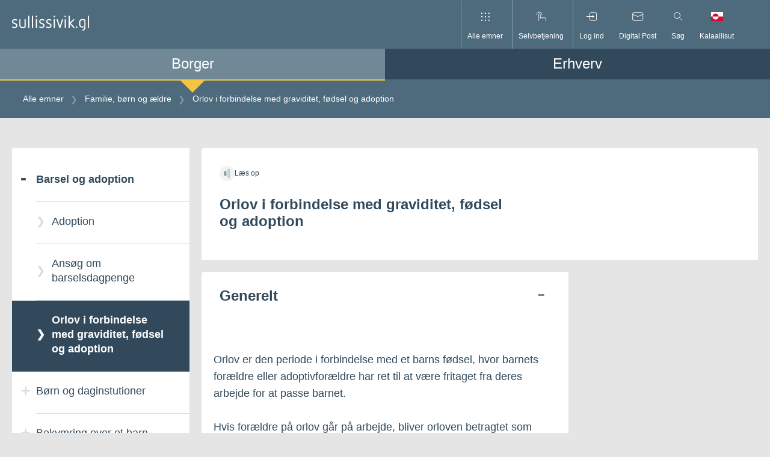

--- FILE ---
content_type: text/html; charset=utf-8
request_url: https://www.sullissivik.gl/Emner/Familie_boern_og_aeldre/Barsel_og_adoption/Orlov-i-forbindelse-med-graviditet-foedsel-og-adoption?sc_lang=da&mupid=Qaasuitsup
body_size: 32697
content:



<!DOCTYPE html>
<html lang="da" class="article">
<head>
    <script id="CookieConsent" src="https://policy.app.cookieinformation.com/uc.js" data-culture="KL" data-gcm-version="2.0" type="text/javascript"></script>
    <title>Orlov i forbindelse med graviditet, f&#248;dsel og adoption</title>
    <meta charset="utf-8">
    <meta name="viewport" content="width=device-width, initial-scale=1.0">

    <!-- Matomo Tag Manager -->
<script>
  var _mtm = window._mtm = window._mtm || [];
  _mtm.push({'mtm.startTime': (new Date().getTime()), 'event': 'mtm.Start'});
  (function() {
    var d=document, g=d.createElement('script'), s=d.getElementsByTagName('script')[0];
    g.async=true; g.src='https://analytics.sullissivik.gl/js/container_ieciaKvk.js'; s.parentNode.insertBefore(g,s);
  })();
</script>
<!-- End Matomo Tag Manager -->

    <link rel="stylesheet" href="https://cdnjs.cloudflare.com/ajax/libs/flexboxgrid/6.3.1/flexboxgrid.min.css" type="text/css">
    
    <script src="https://cdn.jsdelivr.net/npm/vanilla-lazyload@13.0.1/dist/lazyload.min.js"></script>



        <meta name="title" content="Orlov i forbindelse med graviditet, f&#248;dsel og adoption" />
    <meta name="description" content="Orlov er den periode i forbindelse med et barns f&#248;dsel, hvor barnets for&#230;ldre eller adoptivfor&#230;ldre har ret til at..." />

        <meta property="og:title" content="Orlov i forbindelse med graviditet, f&#248;dsel og adoption" />
    <meta property="og:description" content="Orlov er den periode i forbindelse med et barns f&#248;dsel, hvor barnets for&#230;ldre eller adoptivfor&#230;ldre har ret til at..." />
    <meta property="og:url" content="https://www.sullissivik.gl/Emner/Familie_boern_og_aeldre/Barsel_og_adoption/Orlov-i-forbindelse-med-graviditet-foedsel-og-adoption?sc_lang=da" />
    <meta property="og:image" content="https://www.sullissivik.gl/build/images/logo-fb.png" />
    <meta property="og:site_name" content="Sullissivik.gl" />
    <meta property="og:type" content="article" />
    <meta property="og:updated_time" content="2026-01-13T16:18:34.0000000Z" />

    <div class="a-svg-sprite" aria-hidden="true" style="display:none;"><!-- SVG SPRITE --><svg xmlns="http://www.w3.org/2000/svg" xmlns:xlink="http://www.w3.org/1999/xlink"><symbol viewBox="0 0 60 60" fill="none" id="airplane" xmlns="http://www.w3.org/2000/svg"><path d="M30 0C13.4 0 0 13.4 0 30c0 5.5 1.5 10.6 4.1 15.1C9.3 54 18.9 60 30 60c11.1 0 20.7-6 25.9-14.9C58.5 40.6 60 35.5 60 30 60 13.4 46.6 0 30 0Z" fill="#F2F2F2"/><path d="m14.5 40.4-1.6-3.1L38.6 24c3.6-1.9 7.9-1.8 11.5.1 1 .6 1 2 0 2.6l-30 15.5c-2 1.1-4.6.3-5.6-1.8Z" fill="#31495B"/><path d="m12.9 37.4-2.6-4.9 3.4-1.8 4.6 3.9m7.7.5-7.8-15 4.1-2.1 11.1 13.2" fill="#4E6B7D"/></symbol><symbol viewBox="0 0 60 61" fill="none" id="books" xmlns="http://www.w3.org/2000/svg"><path d="M30 0C13.43 0 0 13.43 0 30c0 5.5 1.49 10.64 4.07 15.07C9.27 53.99 18.93 60 30 60s20.74-6 25.93-14.93C58.51 40.64 60 35.49 60 30 60 13.44 46.56 0 30 0Z" fill="#F2F2F2"/><path opacity=".2" d="M4.76 46.22C10.1 54.51 19.4 60.01 30 60.01c10.6 0 19.9-5.5 25.24-13.79H4.76Z" fill="#4E6B7D"/><path d="M22.2 22.1h-6.26v24.12h6.26V22.1Z" fill="#31495B"/><path opacity=".2" d="M22.2 22.1h-3.13v24.12h3.13V22.1Z" fill="#fff"/><path d="M34.72 22.1h-6.26v24.12h6.26V22.1Z" fill="#31495B"/><path d="m40.63 21.338-5.93 2.005 7.725 22.85 5.93-2.006-7.725-22.849Z" fill="#31495B"/><path opacity=".2" d="m40.632 21.339-2.965 1.002 7.726 22.849 2.965-1.002-7.726-22.85Z" fill="#fff"/><path d="M28.46 18.4H22.2v27.81h6.26V18.4Z" fill="#31495B"/><path opacity=".2" d="M28.46 18.4h-3.13v27.78h3.13V18.4Zm6.26 3.67h-3.13v24.12h3.13V22.07Z" fill="#fff"/></symbol><symbol viewBox="0 0 60 60" fill="none" id="briefcase" xmlns="http://www.w3.org/2000/svg"><path d="M30 60c16.569 0 30-13.431 30-30C60 13.431 46.569 0 30 0 13.431 0 0 13.431 0 30c0 16.569 13.431 30 30 30Z" fill="#F2F2F2"/><path opacity=".2" d="M4.76 46.21C10.1 54.5 19.41 60 30 60c10.59 0 19.9-5.5 25.24-13.79H4.76Z" fill="#4E6B7D"/><path d="M43.11 46.54H16.89c-1.66 0-3-1.34-3-3V27.98c0-1.66 1.34-3 3-3h26.23c1.66 0 3 1.34 3 3v15.56c0 1.66-1.35 3-3.01 3Z" fill="#31495B"/><path d="M38.19 24.98h-4.33v-4.29c0-.6-.49-1.08-1.08-1.08h-5.55c-.6 0-1.08.49-1.08 1.08v4.29h-4.33v-4.29c0-2.99 2.43-5.42 5.42-5.42h5.55c2.99 0 5.42 2.43 5.42 5.42v4.29h-.02Z" fill="#4E6B7D"/><path opacity=".8" d="M25.53 30.8h-5.82v3.98h5.82V30.8Z" fill="#fff"/></symbol><symbol viewBox="0 0 60 61" fill="none" id="business" xmlns="http://www.w3.org/2000/svg"><path d="M30 60c16.569 0 30-13.431 30-30C60 13.431 46.569 0 30 0 13.431 0 0 13.431 0 30c0 16.569 13.431 30 30 30Z" fill="#F2F2F2"/><path opacity=".2" d="M4.76 46.22C10.1 54.51 19.4 60.01 30 60.01c10.6 0 19.9-5.5 25.24-13.79H4.76Z" fill="#4E6B7D"/><path d="M19.48 24.3a5.3 5.3 0 1 0 0-10.6 5.3 5.3 0 0 0 0 10.6Z" fill="#4E6B7D"/><path d="M27.43 22.43a7.87 7.87 0 1 0 0-15.74 7.87 7.87 0 0 0 0 15.74Z" fill="#4E6B7D"/><path d="M14.19 46.27V19h5.48v8.5l12.36-4.09v4.09l12.37-4.09v22.86H14.19Z" fill="#31495B"/><path opacity=".4" d="M41.4 35.57h-4.55v10.61h4.55V35.57Z" fill="#fff"/><path opacity=".6" d="M28.98 39.93a2.22 2.22 0 1 0 0-4.44 2.22 2.22 0 0 0 0 4.44Zm-7.2 0a2.22 2.22 0 1 0 0-4.44 2.22 2.22 0 0 0 0 4.44Z" fill="#fff"/></symbol><symbol viewBox="0 0 16 16" id="close" xmlns="http://www.w3.org/2000/svg"><path d="m.9.85 14.54 14.54m0-14.54L.9 15.39" style="fill:none;stroke:#000;stroke-miterlimit:10"/></symbol><symbol viewBox="0 0 60 60" fill="none" id="cogs" xmlns="http://www.w3.org/2000/svg"><path d="M30 0C13.4 0 0 13.4 0 30c0 5.5 1.5 10.6 4.1 15.1C9.3 54 18.9 60 30 60c11.1 0 20.7-6 25.9-14.9C58.5 40.6 60 35.5 60 30 60 13.4 46.6 0 30 0Z" fill="#F2F2F2"/><path d="M30 44.6c-6.9 0-12.6-5.6-12.6-12.6S24.3 20.3 30 11.4c5.7 8.9 12.6 13.8 12.6 20.7 0 6.9-5.7 12.5-12.6 12.5Z" fill="#31495B"/><path opacity=".4" d="m35.8 33.1 3-1.3-1.1-3.5-3.2.6c-.6-.7-1.4-1.3-2.2-1.7l-.3-3.3-3.7-.1-.4 3.3c-.9.3-1.7.9-2.3 1.6l-3.2-.7-1.2 3.5 3 1.4c.1 1 .3 1.9.8 2.7l-1.7 2.8 2.9 2.2 2.2-2.4c.4.1.9.2 1.4.2.5 0 .9 0 1.4-.1l2.2 2.5 3-2.1-1.6-2.9c.6-.9.9-1.8 1-2.7Zm-8.6-.6c0-1.6 1.3-2.8 2.9-2.8 1.6 0 2.8 1.3 2.8 2.9 0 1.6-1.3 2.8-2.9 2.8-1.6-.1-2.9-1.4-2.8-2.9Z" fill="#fff"/></symbol><symbol viewBox="0 0 60 60" fill="none" id="cross" xmlns="http://www.w3.org/2000/svg"><path d="M30 60c16.569 0 30-13.431 30-30C60 13.431 46.569 0 30 0 13.431 0 0 13.431 0 30c0 16.569 13.431 30 30 30Z" fill="#F2F2F2"/><path d="M32.44 10.92h-4.88V40.2h4.88V10.92Z" fill="#31495B"/><path d="M38.852 24.276v-4.88h-17.7v4.88h17.7Z" fill="#4E6B7D"/><path opacity=".2" d="M32.44 40.2h-4.88L13.05 54.75A29.846 29.846 0 0 0 30 60c6.29 0 12.13-1.94 16.95-5.25L32.44 40.2Z" fill="#4E6B7D"/></symbol><symbol viewBox="0 0 57 38" xml:space="preserve" id="dk_flag-02" xmlns="http://www.w3.org/2000/svg"><path fill="#F2F2F2" d="M57 15.438H23.75V0h-6.909v15.438H0v7.125h16.841V38h6.909V22.563H57z"/><path fill="#D21034" d="M0 22.563h16.841v15.438H0zM0 0h16.841v15.438H0zm23.75 22.563H57v15.438H23.75zM23.75 0H57v15.438H23.75z"/></symbol><symbol viewBox="0 0 36.9 22.7" xml:space="preserve" id="downArrow" xmlns="http://www.w3.org/2000/svg"><path opacity=".75" fill="none" stroke="#334A5C" stroke-width="6" stroke-miterlimit="10" d="M34.7 2.1 18.4 18.4 2.1 2.1"/></symbol><symbol fill="none" viewBox="0 0 15 15" id="dropdown" xmlns="http://www.w3.org/2000/svg"><path opacity=".5" d="m1 6.365 6.363 6.364 6.364-6.364" stroke="#4E6B7D" stroke-width="2"/></symbol><symbol viewBox="0 0 60 61" fill="none" id="election" xmlns="http://www.w3.org/2000/svg"><path d="M30 0C13.43 0 0 13.43 0 30c0 5.5 1.49 10.64 4.07 15.07C9.27 53.99 18.93 60 30 60s20.74-6 25.93-14.93C58.51 40.64 60 35.49 60 30 60 13.44 46.57 0 30 0Z" fill="#F2F2F2"/><path opacity=".2" d="M4.77 46.22c5.34 8.29 14.64 13.79 25.24 13.79 10.6 0 19.9-5.5 25.24-13.79H4.77Z" fill="#4E6B7D"/><path d="M42.11 14.83H17.9v30.68h24.21V14.83Z" fill="#4E6B7D"/><path opacity=".4" d="m24 28.29 4.43 4.44L36 25.15" stroke="#fff" stroke-width="4" stroke-miterlimit="10"/><path d="M46.96 42.57H13.05v3.65h33.91v-3.65Z" fill="#31495B"/></symbol><symbol viewBox="0 0 60 60" fill="none" id="entertainment" xmlns="http://www.w3.org/2000/svg"><path d="M30 60c16.569 0 30-13.431 30-30C60 13.431 46.569 0 30 0 13.431 0 0 13.431 0 30c0 16.569 13.431 30 30 30Z" fill="#F2F2F2"/><path opacity=".2" d="M35.13 45.13c-5.67 0-10.26-4.59-10.26-10.26V18.16h20.52v16.71c-.01 5.67-4.6 10.26-10.26 10.26Z" fill="#4E6B7D"/><path d="M24.87 45.13c-5.67 0-10.26-4.59-10.26-10.26V18.16h20.52v16.71c0 5.67-4.6 10.26-10.26 10.26Z" fill="#31495B"/><path opacity=".6" d="M19.61 28.41a1.54 1.54 0 1 0 0-3.08 1.54 1.54 0 0 0 0 3.08Zm10.51 0a1.54 1.54 0 1 0 0-3.08 1.54 1.54 0 0 0 0 3.08Z" fill="#fff"/><path d="M40.13 28.41a1.54 1.54 0 1 0 0-3.08 1.54 1.54 0 0 0 0 3.08Z" fill="#31495B"/><path opacity=".6" d="M30.35 34.66c0 3.03-2.46 5.48-5.48 5.48-3.03 0-5.48-2.46-5.48-5.48" fill="#fff"/><path d="M34.26 34.87h7.41" stroke="#31495B" stroke-width="3" stroke-miterlimit="10"/></symbol><symbol fill="none" viewBox="0 0 60 60" id="erhvervsfisk" xmlns="http://www.w3.org/2000/svg"><path d="M30 60c16.6 0 30-13.4 30-30 0-5.5-1.5-10.6-4.1-15.1C50.7 6 41.1 0 30 0 18.9 0 9.3 6 4.1 14.9 1.5 19.4 0 24.5 0 30c0 16.6 13.4 30 30 30z" fill="#F2F2F2"/><path d="M29.3 18.8c-9.665 0-17.5 5.014-17.5 11.2 0 6.186 7.835 11.2 17.5 11.2S46.8 36.186 46.8 30c0-6.186-7.835-11.2-17.5-11.2z" fill="#31495B"/><path d="M14.7 30C12.3 24.8 7.6 20.9 2 19.4.7 22.7 0 26.3 0 30c0 3.7.7 7.3 1.9 10.6 5.7-1.5 10.4-5.4 12.8-10.6z" fill="#31495B"/><path opacity=".5" d="M37.2 27.5a2.5 2.5 0 1 0 0 5 2.5 2.5 0 0 0 0-5z" fill="#fff"/><path opacity=".4" d="M29.3 30H22" stroke="#fff" stroke-width="4" stroke-miterlimit="10"/></symbol><symbol viewBox="0 0 30 30" fill="none" id="facebook" xmlns="http://www.w3.org/2000/svg"><path d="M28.348 0H1.652A1.652 1.652 0 0 0 0 1.652v26.696A1.652 1.652 0 0 0 1.652 30h14.374V18.382h-3.93v-4.518h3.91v-3.35c0-3.872 2.363-5.983 5.81-5.983a31.073 31.073 0 0 1 3.492.18V8.76h-2.363c-1.884 0-2.246.897-2.246 2.207v2.892h4.518l-.587 4.518h-3.873v11.617h7.59A1.652 1.652 0 0 0 30 28.341V1.652A1.652 1.652 0 0 0 28.348 0Z" fill="#31495B"/></symbol><symbol viewBox="0 0 60 60" fill="none" id="fish" xmlns="http://www.w3.org/2000/svg"><path d="M30 0C13.4 0 0 13.4 0 30c0 5.5 1.5 10.6 4.1 15.1C9.3 54 18.9 60 30 60c11.1 0 20.7-6 25.9-14.9C58.5 40.6 60 35.5 60 30 60 13.4 46.6 0 30 0Z" fill="#F2F2F2"/><path d="M29.6 48.3h2c1.8 0 3.4-1.3 3.8-3.1l3-14.8c.2-1 0-2.1-.7-3l-2.3-3.1c-.7-1-1.9-1.6-3.1-1.6H27c-1.2 0-2.4.6-3.1 1.6l-2.3 3.1c-.6.9-.9 2-.7 3l3 14.8c.4 1.8 1.9 3.1 3.8 3.1h1.9Z" fill="#4E6B7D"/><path d="m36.5 25.8 3.6-2.6v-5.7l-4.4-4.4m4.4 10.1h7.7l3.9-3.9m-11.6-1.8 4.4-4.4M22.7 25.8l-3.6-2.6v-5.7l4.4-4.4" stroke="#31495B" stroke-width="3" stroke-miterlimit="10"/><path d="M19.1 23.2h-7.7l-3.9-3.9m11.6-1.8-4.4-4.4" stroke="#31495B" stroke-width="3" stroke-miterlimit="10"/><path opacity=".6" d="M25.1 36.7a1.5 1.5 0 1 0 0-3 1.5 1.5 0 0 0 0 3Zm9 0a1.5 1.5 0 1 0 0-3 1.5 1.5 0 0 0 0 3Z" fill="#fff"/><path d="M41.5 33h-3.7v-4.2h8c0 2.3-1.9 4.2-4.3 4.2Zm-23.8 0h3.7v-4.2h-8c.1 2.3 2 4.2 4.3 4.2Z" fill="#4E6B7D"/></symbol><symbol viewBox="0 0 57 38" xml:space="preserve" id="gl_flag-03" xmlns="http://www.w3.org/2000/svg"><path fill="#F2F2F2" d="M0 0h57v38H0z"/><path fill="#F42941" d="M0 19h57v19H0V19zm9.5 0c0 6.996 5.671 12.667 12.667 12.667S34.833 25.996 34.833 19 29.162 6.333 22.167 6.333 9.5 12.004 9.5 19"/></symbol><symbol viewBox="0 0 60 60" fill="none" id="house" xmlns="http://www.w3.org/2000/svg"><path d="M30 60c16.569 0 30-13.431 30-30C60 13.431 46.569 0 30 0 13.431 0 0 13.431 0 30c0 16.569 13.431 30 30 30Z" fill="#F2F2F2"/><path d="M30.5 12.82 13.28 24.51v21.7h33.4v-21.7L30.5 12.82Z" fill="#31495B"/><path opacity=".4" d="M39.58 30.56h-7.51v15.65h7.51V30.56Z" fill="#fff"/><path opacity=".6" d="M27.47 30.56h-7.51v6.62h7.51v-6.62Z" fill="#fff"/><path d="m11.62 28.96-2.34-3.24 21.25-15.39 20.19 15.42-2.42 3.18-17.83-13.62-18.85 13.65Z" fill="#4E6B7D"/><path opacity=".2" d="M4.76 46.21C10.1 54.5 19.41 60 30 60c10.59 0 19.9-5.5 25.24-13.79H4.76Z" fill="#4E6B7D"/></symbol><symbol viewBox="0 0 60 61" fill="none" id="law" xmlns="http://www.w3.org/2000/svg"><path d="M30 0C13.43 0 0 13.43 0 30c0 5.5 1.49 10.64 4.07 15.07C9.27 53.99 18.93 60 30 60s20.74-6 25.93-14.93C58.51 40.64 60 35.49 60 30 60 13.44 46.56 0 30 0Z" fill="#F2F2F2"/><path opacity=".2" d="M43.17 25.68H17.5v16.88h25.67V25.68ZM4.76 46.22C10.1 54.51 19.4 60.01 30 60.01c10.6 0 19.9-5.5 25.24-13.79H4.76Z" fill="#4E6B7D"/><path d="M47.23 42.57H13.32v3.65h33.91v-3.65Zm.01-20.54-16.96-9-16.96 9v3.65h33.92v-3.65Z" fill="#4E6B7D"/><path d="M21.26 25.68H17.5v16.88h3.76V25.68Zm7.3 0H24.8v16.88h3.76V25.68Zm7.31 0h-3.76v16.88h3.76V25.68Zm7.3 0h-3.76v16.88h3.76V25.68Z" fill="#31495B"/><path opacity=".5" d="M30 23.1a2.52 2.52 0 1 0 0-5.04 2.52 2.52 0 0 0 0 5.04Z" fill="#fff"/></symbol><symbol viewBox="0 0 60 60" fill="none" id="lock" xmlns="http://www.w3.org/2000/svg"><path d="M30 60c16.569 0 30-13.431 30-30C60 13.431 46.569 0 30 0 13.431 0 0 13.431 0 30c0 16.569 13.431 30 30 30Z" fill="#F2F2F2"/><path d="M39.21 46.21H20.9a3.43 3.43 0 0 1-3.43-3.43v-15.1a3.43 3.43 0 0 1 3.43-3.43h18.31a3.43 3.43 0 0 1 3.43 3.43v15.11a3.42 3.42 0 0 1-3.43 3.42Z" fill="#31495B"/><path d="M25.41 24.25V20.3c0-2.57 2.08-4.65 4.65-4.65 2.57 0 4.65 2.08 4.65 4.65v3.95" stroke="#4E6B7D" stroke-width="5" stroke-miterlimit="10"/><path opacity=".6" d="M31.53 33.92c.77-.51 1.27-1.38 1.27-2.36 0-1.57-1.27-2.84-2.84-2.84-1.57 0-2.84 1.27-2.84 2.84 0 .99.51 1.86 1.27 2.36h-.09l-1.18 6.07h5.67l-1.18-6.07h-.08Z" fill="#fff"/><path opacity=".2" d="M4.76 46.21C10.1 54.5 19.4 60 30 60c10.59 0 19.9-5.5 25.24-13.79H4.76Z" fill="#4E6B7D"/></symbol><symbol xml:space="preserve" viewBox="0 0 512 512" id="locked" xmlns="http://www.w3.org/2000/svg"><path fill="#31495B" d="M413.4 207.3v-57.5C413.4 67.2 346.2 0 263.6 0h-15.2C165.8 0 98.6 67.2 98.6 149.7v57.5H52.5V512h407V207.3h-46.1zm-272.1-57.6c0-59 48-107.1 107.1-107.1h15.2c59 0 107.1 48 107.1 107.1v57.5H141.3v-57.5zm275.5 319.6H95.2V250h321.7v219.3h-.1z"/></symbol><symbol viewBox="0 0 17 20" id="login" xmlns="http://www.w3.org/2000/svg"><path d="M16.5 20H.18V8.18H16.5V20ZM1.18 19H15.5V9.18H1.18V19Z"/><path d="M13.87 8.68h-1V5.53a4.53 4.53 0 1 0-9.07 0v3.15h-1V5.53a5.53 5.53 0 1 1 11.07 0v3.15Z"/></symbol><symbol style="enable-background:new 0 0 512 512" xml:space="preserve" viewBox="0 0 512 512" id="mail" xmlns="http://www.w3.org/2000/svg"><path d="M0 73.2V468h512V73.3L0 73.2zM417.7 116 256 226.5 94.3 116h323.4zm51.6 309.3H42.7V138.9L256 284.7l213.4-145.8v286.5h-.1z" style="fill:#31495b"/></symbol><symbol viewBox="0 0 60 60" fill="none" id="medical" xmlns="http://www.w3.org/2000/svg"><path d="M30 60c16.569 0 30-13.431 30-30C60 13.431 46.569 0 30 0 13.431 0 0 13.431 0 30c0 16.569 13.431 30 30 30Z" fill="#F2F2F2"/><path d="M38.4 16.4c-3.8 0-7 2.3-8.4 5.6-1.4-3.3-4.6-5.6-8.4-5.6-5 0-9.1 4.1-9.1 9.1 0 2.3 0 7 11.7 17l5.8 5v.1l.1-.1.1.1v-.1l5.8-5c.1-.1 2.5-2.1 4.8-4.5 3.6-3.6 6.8-7.7 6.8-12.5 0-5-4.1-9.1-9.2-9.1Z" fill="#31495B"/><path d="M4 32h17.2l2.3-3.9 8 7.4V25.3L39 32h16.9" stroke="#4E6B7D" stroke-width="3" stroke-miterlimit="10"/></symbol><symbol viewBox="0 0 19.8 15" style="enable-background:new 0 0 19.8 15" xml:space="preserve" id="nem_post-icon" xmlns="http://www.w3.org/2000/svg"><style>.st0{fill:#eaecee}.st1{fill:#31495b}.st2{fill:#eaecee;stroke:#31495b;stroke-miterlimit:10}.st3{fill:#fff}.st4{fill:#d6dbde}.st5{fill:#465c6c}.st6,.st7{fill-rule:evenodd;clip-rule:evenodd}.st6{fill:none;stroke:#31495b;stroke-miterlimit:10}.st7{fill:#31495b}.st8{fill:#63389b}.st9{fill:#42205d}.st10{fill:#522e80}.st11{fill:none;stroke:#fff;stroke-miterlimit:10}.st12{fill:#83929d}.st13{fill:#fbb03b}.st14{fill:#fbb84f}.st15{fill:#e6e6e6}.st16{fill:#f2f2f2}.st17{fill:#d21034}.st18{fill:#d00c33}.st19{fill:none;stroke:#31495b;stroke-miterlimit:10}.st20{fill:#98a4ad}.st21{opacity:.2;fill:url(#SVGID_1_)}.st22{fill:#44596a}.st23{fill:#5a6d7c}.st24{opacity:.1;fill:#31495b}.st25,.st26{opacity:.2;fill:url(#SVGID_2_)}.st26{fill:url(#SVGID_3_)}.st27{fill:#fff7eb}.st28,.st29{fill:none;stroke-miterlimit:10}.st28{stroke:#fff;stroke-width:2}.st29{stroke:#98a4ad}.st30,.st31{opacity:.2;fill:#fff}.st31{opacity:.8}.st32{opacity:.2;fill:url(#SVGID_4_)}.st33,.st34{opacity:.2;fill:url(#SVGID_5_)}.st34{fill:url(#SVGID_6_)}.st35,.st36{opacity:.2;fill:url(#SVGID_7_)}.st36{fill:url(#SVGID_8_)}.st37{fill:none;stroke:#506473;stroke-width:2;stroke-miterlimit:10}.st38{fill:#506473}.st39,.st40{fill:none;stroke:#506473;stroke-width:3.6;stroke-miterlimit:10}.st40{stroke-width:1.8857}.st41{fill:#506474}.st42,.st43{opacity:.2;fill:url(#SVGID_9_)}.st43{fill:url(#SVGID_10_)}.st44{opacity:.4;fill:#fff}.st45,.st46{opacity:.2;fill:url(#SVGID_11_)}.st46{fill:url(#SVGID_12_)}.st47,.st48{opacity:.2;fill:url(#SVGID_13_)}.st48{fill:url(#SVGID_14_)}.st49{fill:#1d9fda}.st50{fill:#d9d9d9}.st51{opacity:.2;fill:url(#SVGID_15_)}.st52{fill:#506473;stroke:#506473;stroke-miterlimit:10}.st52,.st53{stroke-width:2}.st53,.st54,.st55{stroke:#506473;stroke-miterlimit:10}.st53{fill:#fff}.st54,.st55{fill:#506473;stroke-width:2.6515}.st55{fill:none}.st56{stroke:#fff;stroke-width:1.5}.st56,.st57,.st58{fill:none;stroke-miterlimit:10}.st57{stroke:#506473;stroke-width:1.5}.st58{stroke:#000}.st59{opacity:.2;fill:url(#SVGID_16_)}.st60{fill:none;stroke:#42205d;stroke-width:2.5;stroke-miterlimit:10}.st61{fill:#ff1d25}.st62{fill:none;stroke:#63389b;stroke-width:2;stroke-miterlimit:10}.st63{opacity:.2;fill:url(#SVGID_17_)}.st64,.st65{opacity:.2;fill:url(#SVGID_18_)}.st65{fill:url(#SVGID_19_)}.st66{display:none;fill:#42205d}.st68{fill:#522e80}.st68,.st69,.st70{display:inline}.st70{fill:none;stroke:#fff;stroke-miterlimit:10}.st71{opacity:.2;fill:url(#SVGID_22_)}.st72{display:inline;fill:#0f0}</style><path d="M0 0v15h19.8V0H0zm18.5 1L9.9 8.6 1.3 1h17.2zM1 14V2.1l8.9 7.8 8.9-7.8V14H1z" id="axGraphics"/></symbol><symbol viewBox="0 0 60 61" fill="none" id="people" xmlns="http://www.w3.org/2000/svg"><path d="M30 60c16.569 0 30-13.431 30-30C60 13.431 46.569 0 30 0 13.431 0 0 13.431 0 30c0 16.569 13.431 30 30 30Z" fill="#F2F2F2"/><path opacity=".2" d="M4.76 46.22C10.1 54.51 19.4 60.01 30 60.01c10.6 0 19.9-5.5 25.24-13.79H4.76Z" fill="#4E6B7D"/><path d="M22.62 23.31a3.21 3.21 0 1 0 0-6.42 3.21 3.21 0 0 0 0 6.42Zm13.59-6.37a3.21 3.21 0 1 0 0-6.42 3.21 3.21 0 0 0 0 6.42Z" fill="#4E6B7D"/><path d="M26.18 37.56h-7.11c-.85 0-1.52-.72-1.46-1.57l.68-9.48c.05-.76.69-1.36 1.46-1.36h5.75c.77 0 1.4.59 1.46 1.36l.68 9.48c.06.85-.61 1.57-1.46 1.57Zm-1.24 8.66H20.3l-.89-8.66h6.42l-.89 8.66Zm15.83-14.37h-9.76c-.95 0-1.7-.81-1.61-1.76l.87-9.89c.07-.84.77-1.48 1.61-1.48h8.02c.84 0 1.54.64 1.61 1.48l.87 9.89c.09.94-.66 1.76-1.61 1.76ZM38.9 46.11h-6.02l-1.15-14.26h8.32L38.9 46.11Z" fill="#31495B"/></symbol><symbol viewBox="0 0 16 9" id="pil_ned" xmlns="http://www.w3.org/2000/svg"><path style="fill:none;stroke:#000;stroke-miterlimit:10" d="M15.43.5 7.93 8 .43.5"/></symbol><symbol viewBox="0 0 16 9" id="pil_ned_white" xmlns="http://www.w3.org/2000/svg"><path style="fill:none;stroke:#fff;stroke-miterlimit:10" d="M15.43.5 7.93 8 .43.5"/></symbol><symbol xml:space="preserve" viewBox="0 0 512 512" id="pil_op" xmlns="http://www.w3.org/2000/svg"><path fill="#31495B" d="M256 106.1 512 406H0l256-299.9zm187.3 268.2L256 154.8 68.7 374.3h374.6z"/></symbol><symbol viewBox="0 0 60 60" fill="none" id="post" xmlns="http://www.w3.org/2000/svg"><path d="M30 60c16.569 0 30-13.431 30-30C60 13.431 46.569 0 30 0 13.431 0 0 13.431 0 30c0 16.569 13.431 30 30 30Z" fill="#F2F2F2"/><path d="M47 17.9H12.9V42H47V17.9Z" fill="#31495B"/><path d="m47.1 22.8-15 10.5c-1.3.9-2.9.9-4.2 0l-15-10.5v-4.9H47v4.9h.1Z" fill="#4E6B7D"/></symbol><symbol fill="none" viewBox="0 0 60 60" id="raastof" xmlns="http://www.w3.org/2000/svg"><path d="M30 60c16.569 0 30-13.431 30-30C60 13.431 46.569 0 30 0 13.431 0 0 13.431 0 30c0 16.569 13.431 30 30 30z" fill="#F2F2F2"/><path opacity=".2" d="M4.76 46.21a30 30 0 0 0 50.48 0H4.76z" fill="#4E6B7D"/><path d="M45.63 34.23v6.08l-7.37 6.07h-9.94l-4.6-6.99 1.65-8.1L36.05 30l9.58 4.23z" fill="#31495B"/><path d="M36.33 16.04 9.16 39.44" stroke="#31495B" stroke-width="5" stroke-miterlimit="10"/><path d="M29.72 21.73c-4.54-5.28-7.5-7.28-9.08-8-.41-.19-.23-.83.26-.95 6.64-1.62 9.62 1.86 12.81 5.56 3.19 3.7 6.19 7.16 3.6 13.48-.19.47-.85.55-1 .11-.5-1.71-2.04-4.93-6.59-10.2z" fill="#4E6B7D"/></symbol><symbol fill="none" viewBox="0 0 60 60" id="salg" xmlns="http://www.w3.org/2000/svg"><g clip-path="url(#clip0)"><path d="M30 0a30 30 0 1 0 0 60 30 30 0 0 0 0-60z" fill="#F2F2F2"/><path opacity=".2" d="M40.16 17.81H19.84a3.81 3.81 0 0 0-3.81 3.81v16.77a3.81 3.81 0 0 0 3.81 3.81h20.32a3.81 3.81 0 0 0 3.81-3.81V21.62a3.81 3.81 0 0 0-3.81-3.81z" fill="#4E6B7D"/><path d="M16 30v8.39a3.81 3.81 0 0 0 3.81 3.8h20.35a3.808 3.808 0 0 0 3.84-3.8V27.44l-3.8 3.84-3.61-3.47-8.74 9.59-9-9.39L16 30z" fill="#31495B"/><path d="m10.61 37.14 8.08-9.33 9.32 9.36 8.58-9.36 3.61 3.47 9.39-11.21" stroke="#4E6B7D" stroke-width="3" stroke-miterlimit="10"/></g></symbol><symbol viewBox="0 0 23 24" id="search-large" xmlns="http://www.w3.org/2000/svg"><path d="M8.57 17.83a8.56 8.56 0 1 1 8.55-8.56 8.57 8.57 0 0 1-8.55 8.56Zm0-16.11a7.56 7.56 0 1 0 7.55 7.56 7.56 7.56 0 0 0-7.55-7.56Z"/><path d="m13.637 15.359.707-.708 8.592 8.592-.707.707z"/></symbol><symbol viewBox="0 0 19 19" id="search-small" xmlns="http://www.w3.org/2000/svg"><path d="M7.26 14.29A6.75 6.75 0 1 1 14 7.54a6.75 6.75 0 0 1-6.74 6.75Zm0-12.5A5.75 5.75 0 1 0 13 7.54 5.75 5.75 0 0 0 7.26 1.8Z"/><path d="m11.117 12.334.707-.707 6.661 6.66-.707.708z"/></symbol><symbol viewBox="0 0 60 60" fill="none" id="social" xmlns="http://www.w3.org/2000/svg"><path d="M30 0C13.4 0 0 13.4 0 30c0 5.5 1.5 10.6 4.1 15.1C9.3 54 18.9 60 30 60c11.1 0 20.7-6 25.9-14.9C58.5 40.6 60 35.5 60 30 60 13.4 46.6 0 30 0Z" fill="#F2F2F2"/><path d="m29.9 45.5-12.1-12 12.4-12.4c3.1-3.1 8.2-3.1 11.3 0l.8.8c3.1 3.1 3.1 8.2 0 11.3L29.9 45.5Z" fill="#31495B"/><path d="M42.3 33.8 30.2 45.9 17.8 33.5c-3.1-3.1-3.1-8.2 0-11.3l.8-.8c3.1-3.1 8.2-3.1 11.3 0l12.4 12.4Z" fill="#4E6B7D"/><path d="M31.7 46.5a2.1 2.1 0 1 0 0-4.2 2.1 2.1 0 0 0 0 4.2Z" fill="#4E6B7D"/><path d="M34.7 43.5a2.1 2.1 0 1 0 0-4.2 2.1 2.1 0 0 0 0 4.2Zm3-3.1a2.1 2.1 0 1 0 0-4.2 2.1 2.1 0 0 0 0 4.2Zm3.1-3a2.1 2.1 0 1 0 0-4.2 2.1 2.1 0 0 0 0 4.2Z" fill="#4E6B7D"/><path d="M19.3 37.1a2.1 2.1 0 1 0 0-4.2 2.1 2.1 0 0 0 0 4.2Zm8-8a2.1 2.1 0 1 0 0-4.2 2.1 2.1 0 0 0 0 4.2Z" fill="#31495B"/><path d="M22.3 40.1a2.1 2.1 0 1 0 0-4.2 2.1 2.1 0 0 0 0 4.2Z" fill="#31495B"/><path d="M25.4 43.1a2.1 2.1 0 1 0 0-4.2 2.1 2.1 0 0 0 0 4.2Z" fill="#31495B"/><path d="M28.4 46.1a2.1 2.1 0 1 0 0-4.2 2.1 2.1 0 0 0 0 4.2Zm1.768-25.05-4.384 4.384 3.04 3.04 4.385-4.383-3.04-3.04Z" fill="#31495B"/><path d="M50.161 24.02 39.626 13.484l-4.88 4.879 10.536 10.535 4.88-4.878Z" fill="#4E6B7D"/><path d="m14.751 28.938 10.536-10.535-4.879-4.88L9.872 24.06l4.88 4.88Z" fill="#31495B"/><path d="m38.9 36.5-2.8-2.8m-.2 5.8-2.8-2.8m-.2 5.9-2.5-2.5" stroke="#31495B" stroke-miterlimit="10" stroke-linecap="round"/></symbol><symbol viewBox="0 0 36 36" id="speaker" xmlns="http://www.w3.org/2000/svg"><path fill="#8899A6" d="M9 10s-2 0-2 2v12c0 2 2 2 2 2h6l8 8s1 1 2 1h1s1 0 1-1V2s0-1-1-1h-1c-1 0-2 1-2 1l-8 8H9z"/><path fill="#CCD6DD" d="m15 26 8 8s1 1 2 1h1s1 0 1-1V2s0-1-1-1h-1c-1 0-2 1-2 1l-8 8v16z"/></symbol><symbol viewBox="0 0 202 54" style="enable-background:new 0 0 202 54" xml:space="preserve" id="sullissivik_logo_dk" xmlns="http://www.w3.org/2000/svg"><path d="M1.4 52.6c-.4 0-.7-.3-.7-.7v-6.2c0-.4.3-.7.7-.7h1.4c1.8 0 3 1.2 3 2.9v1.7c0 1.8-1.2 2.9-3 2.9l-1.4.1zM4.7 48c0-1.1-.7-1.8-1.8-1.8h-1v5.4h1c1.2 0 1.8-.7 1.8-1.8V48zm2.6-2.4c0-.3.3-.6.6-.6s.6.3.6.6v6.6c0 .3-.3.6-.6.6s-.6-.3-.6-.6v-6.6zm4 1.8v4.8c0 .3-.3.6-.6.6s-.6-.2-.6-.6v-6.6c0-.3.3-.6.6-.6.2 0 .4.1.5.3l2.8 5v-4.8c0-.3.3-.6.6-.6s.6.2.6.6v6.6c0 .4-.3.6-.6.6-.2 0-.4-.1-.5-.3l-2.8-5zm8.6-1.8c0-.3.3-.6.6-.6s.6.3.6.6v6.6c0 .3-.3.6-.6.6s-.6-.3-.6-.6v-6.6zm3.9 1.8v4.8c0 .3-.3.6-.6.6s-.6-.2-.6-.6v-6.6c0-.3.3-.6.6-.6.2 0 .4.1.5.3l2.8 5v-4.8c0-.3.3-.6.6-.6s.6.2.6.6v6.6c0 .4-.3.6-.6.6-.2 0-.4-.1-.5-.3l-2.8-5zm6.4 5.2c-.4 0-.7-.3-.7-.7v-6.2c0-.4.3-.7.7-.7h1.4c1.8 0 3 1.2 3 2.9v1.7c0 1.8-1.2 2.9-3 2.9l-1.4.1zm3.3-4.6c0-1.1-.7-1.8-1.8-1.8h-1v5.4h1c1.2 0 1.8-.7 1.8-1.8V48zm6.4 1.5h-1.1c-.3 0-.5-.2-.5-.5s.2-.5.5-.5h1.5c.4 0 .7.3.7.7v2.6c0 .3-.2.5-.4.6-.5.2-1.2.4-1.9.4-1.7 0-2.8-1.1-2.8-2.8v-2.2c0-1.7 1.1-2.8 2.8-2.8.6 0 1.3.2 1.8.5.2.1.3.3.3.5 0 .3-.2.5-.6.5-.1 0-.2 0-.3-.1-.3-.2-.8-.4-1.2-.4-1 0-1.6.6-1.6 1.7V50c0 1 .6 1.7 1.6 1.7.4 0 .8-.1 1.2-.2v-2zm6.4 1.3h-2.6l-.7 1.6c-.1.2-.3.4-.5.4-.3 0-.5-.2-.5-.6V52l2.4-6.6c.1-.2.3-.4.6-.4.2 0 .5.2.6.4L48 52v.2c0 .3-.2.6-.6.6-.2 0-.4-.1-.5-.4l-.6-1.6zm-1.4-3.7-.9 2.6h1.9l-1-2.6zm5.3.3v4.8c0 .3-.3.6-.6.6s-.6-.2-.6-.6v-6.6c0-.3.3-.6.6-.6.2 0 .4.1.5.3l2.8 5v-4.8c0-.3.3-.6.6-.6s.6.2.6.6v6.6c0 .4-.3.6-.6.6-.2 0-.4-.1-.5-.3l-2.8-5zm9.4 2.1h-1.1c-.3 0-.5-.2-.5-.5s.2-.5.5-.5H60c.4 0 .7.3.7.7v2.6c0 .3-.2.5-.4.6-.5.2-1.2.4-1.9.4-1.7 0-2.8-1.1-2.8-2.8v-2.2c0-1.7 1.1-2.8 2.8-2.8.6 0 1.3.2 1.8.5.2.1.3.3.3.5 0 .3-.2.5-.6.5-.1 0-.2 0-.3-.1-.3-.2-.8-.4-1.2-.4-1 0-1.6.6-1.6 1.7V50c0 1 .6 1.7 1.6 1.7.4 0 .8-.1 1.2-.2v-2zm6.5-3.3h-1.6c-.3 0-.5-.2-.5-.5s.2-.5.5-.5h4.3c.3 0 .6.2.6.5s-.2.5-.6.5h-1.6v6c0 .3-.3.6-.6.6s-.6-.3-.6-.6l.1-6zm4.3-.6c0-.3.3-.6.6-.6s.6.3.6.6v6.6c0 .3-.3.6-.6.6s-.6-.3-.6-.6v-6.6zm3.5 7c-.4 0-.7-.3-.7-.7v-6.4c0-.3.3-.6.6-.6s.6.3.6.6v6h2.8c.3 0 .6.2.6.5s-.2.5-.5.5h-3.4v.1zm8.4 0c-.4 0-.7-.3-.7-.7v-6.2c0-.4.3-.7.7-.7h1.4c1.8 0 3 1.2 3 2.9v1.7c0 1.8-1.2 2.9-3 2.9l-1.4.1zm3.3-4.6c0-1.1-.7-1.8-1.8-1.8h-1v5.4h1c1.2 0 1.8-.7 1.8-1.8V48zm3.3 4.6c-.4 0-.7-.3-.7-.7v-6.2c0-.4.3-.7.7-.7H92c.3 0 .6.2.6.6 0 .3-.2.5-.6.5h-2.7v2h2.5c.3 0 .6.2.6.5s-.2.5-.6.5h-2.5v2.3h2.8c.3 0 .6.2.6.5s-.3.5-.6.5h-3.2v.2zm6.5-6.4h-1.6c-.3 0-.5-.2-.5-.5s.2-.5.5-.5h4.3c.3 0 .6.2.6.5s-.2.5-.6.5h-1.6v6c0 .3-.3.6-.6.6s-.6-.3-.6-.6l.1-6zm12.3 3.9c0 1.6-1.1 2.7-2.6 2.7-1.6 0-2.6-1.1-2.6-2.7v-2.5c0-1.6 1.1-2.6 2.6-2.6 1.6 0 2.6 1.1 2.6 2.6v2.5zm-1.1-2.5c0-1-.5-1.5-1.5-1.5s-1.5.6-1.5 1.5v2.6c0 1 .5 1.5 1.5 1.5s1.5-.6 1.5-1.5v-2.6zm3.8 1.7v2.9c0 .3-.3.6-.6.6s-.6-.2-.6-.6v-6.4c0-.4.3-.7.7-.7h3.1c.3 0 .6.2.6.5s-.2.5-.6.5h-2.6v2h2.5c.3 0 .6.2.6.5s-.2.5-.6.5h-2.5v.2zm5.4 0v2.9c0 .3-.3.6-.6.6s-.6-.2-.6-.6v-6.4c0-.4.3-.7.7-.7h3.1c.3 0 .6.2.6.5s-.2.5-.6.5h-2.6v2h2.5c.3 0 .6.2.6.5s-.2.5-.6.5h-2.5v.2zm5 3.3c-.4 0-.7-.3-.7-.7v-6.2c0-.4.3-.7.7-.7h3.1c.3 0 .6.2.6.6 0 .3-.2.5-.6.5h-2.7v2h2.5c.3 0 .6.2.6.5s-.2.5-.6.5h-2.5v2.3h2.8c.3 0 .6.2.6.5s-.3.5-.6.5h-3.2v.2zm6.2-5.2v4.8c0 .3-.3.6-.6.6s-.6-.2-.6-.6v-6.6c0-.3.3-.6.6-.6.2 0 .4.1.5.3l2.8 5v-4.8c0-.3.3-.6.6-.6s.6.2.6.6v6.6c0 .4-.3.6-.6.6-.2 0-.4-.1-.5-.3l-2.8-5zm7.2-1.2h-1.6c-.3 0-.5-.2-.5-.5s.2-.5.5-.5h4.3c.3 0 .6.2.6.5s-.2.5-.6.5h-1.6v6c0 .3-.3.6-.6.6s-.6-.3-.6-.6v-6h.1zm4.9 6.4c-.4 0-.7-.3-.7-.7v-6.4c0-.3.3-.6.6-.6s.6.3.6.6v6h2.8c.3 0 .6.2.6.5s-.2.5-.5.5h-3.4v.1zm4.8-7c0-.3.3-.6.6-.6s.6.3.6.6v6.6c0 .3-.3.6-.6.6s-.6-.3-.6-.6v-6.6zm6.6 3.9h-1.1c-.3 0-.5-.2-.5-.5s.2-.5.5-.5h1.5c.4 0 .7.3.7.7v2.6c0 .3-.2.5-.4.6-.5.2-1.2.4-1.9.4-1.7 0-2.8-1.1-2.8-2.8v-2.2c0-1.7 1.1-2.8 2.8-2.8.6 0 1.3.2 1.8.5.2.1.3.3.3.5 0 .3-.2.5-.6.5-.1 0-.2 0-.3-.1-.3-.2-.8-.4-1.2-.4-1 0-1.6.6-1.6 1.7V50c0 1 .6 1.7 1.6 1.7.4 0 .8-.1 1.2-.2v-2zm3.4 3.1c-.4 0-.7-.3-.7-.7v-6.2c0-.4.3-.7.7-.7h3.1c.3 0 .6.2.6.6 0 .3-.2.5-.6.5h-2.7v2h2.5c.3 0 .6.2.6.5s-.2.5-.6.5h-2.5v2.3h2.8c.3 0 .6.2.6.5s-.3.5-.6.5h-3.2v.2zM63.8 9.1c-.9 0-1.5.7-1.5 1.5v20.5c0 .9.7 1.5 1.5 1.5.9 0 1.5-.7 1.5-1.5V10.6c.1-.8-.6-1.5-1.5-1.5zm0-9.1c-1.1 0-2 .9-2 2s.9 2.1 2 2.1 2-1 2-2.1c.1-1.1-.8-2-2-2zm16.9 19.9-4.3-1.7c-1-.4-2.3-1.3-2.3-3.1 0-2.3 2.1-3.2 3.9-3.2 1.7 0 3.4.4 4.7 1 .2.1.4.1.6.1.9 0 1.5-.6 1.5-1.4 0-.6-.4-1.2-1-1.4-1.5-.7-3.3-1.1-5.5-1.1-4 0-7.3 2.4-7.3 6.2 0 3.2 1.8 4.8 3.9 5.8l4.3 1.8c1.9.8 2.9 1.8 2.9 3.7 0 2.1-1.9 3.4-4 3.4-1.8 0-3.4-.5-4.8-1.1-.2-.1-.4-.2-.6-.2-.9 0-1.5.6-1.5 1.5 0 .6.3 1.1.9 1.4 1.7.8 3.6 1.3 6 1.3 4.2 0 7.3-2.9 7.3-6.7-.2-3-2-5.2-4.7-6.3zm-71.1 0-4.3-1.7c-1-.4-2.3-1.3-2.3-3.1 0-2.3 2.1-3.2 3.9-3.2 1.7 0 3.4.4 4.7 1 .2.1.4.1.6.1.9 0 1.5-.6 1.5-1.4 0-.6-.4-1.2-1-1.4-1.5-.7-3.3-1.1-5.5-1.1-4 0-7.3 2.4-7.3 6.2 0 3.2 1.8 4.8 3.9 5.8l4.3 1.8c1.9.8 2.9 1.8 2.9 3.7 0 2.1-1.9 3.4-4 3.4-1.8 0-3.4-.5-4.8-1.1-.2-.1-.4-.2-.6-.2-1-.2-1.6.4-1.6 1.3 0 .6.3 1.1.9 1.4 1.7.8 3.6 1.3 6 1.3 4.2 0 7.3-2.9 7.3-6.7-.1-2.8-1.9-5-4.6-6.1zm89.4 0-4.3-1.7c-1-.4-2.3-1.3-2.3-3.1 0-2.3 2.1-3.2 3.9-3.2 1.7 0 3.4.4 4.7 1 .2.1.4.1.6.1.9 0 1.5-.6 1.5-1.4 0-.6-.4-1.2-1-1.4-1.5-.7-3.3-1.1-5.5-1.1-4 0-7.3 2.4-7.3 6.2 0 3.2 1.8 4.8 3.9 5.8l4.3 1.8c1.9.8 2.9 1.8 2.9 3.7 0 2.1-1.9 3.4-4 3.4-1.8 0-3.4-.5-4.8-1.1-.2-.1-.4-.2-.6-.2-.9 0-1.5.6-1.5 1.5 0 .6.3 1.1.9 1.4 1.7.8 3.6 1.3 6 1.3 4.2 0 7.3-2.9 7.3-6.7-.2-3-2-5.2-4.7-6.3zM34.2 9.1c-.9 0-1.5.7-1.5 1.5V29c-1.6.5-3.4.8-5.2.8-3.3 0-5.2-1.9-5.2-5.2v-14c0-.8-.7-1.5-1.5-1.5-.9 0-1.5.7-1.5 1.5v13.8c0 5 3.2 8.3 8.3 8.3 2.4 0 4.7-.4 6.8-1.1.8-.3 1.4-1.1 1.4-2v-19c-.1-.8-.8-1.5-1.6-1.5zM53.7 0c-.9 0-1.5.7-1.5 1.5v29.6c0 .9.7 1.5 1.5 1.5.9 0 1.5-.7 1.5-1.5V1.5c0-.8-.6-1.5-1.5-1.5zm-9.9 0c-.9 0-1.5.7-1.5 1.5v29.6c0 .9.7 1.5 1.5 1.5.9 0 1.5-.7 1.5-1.5V1.5c.1-.8-.6-1.5-1.5-1.5zm67 9.1c-.9 0-1.5.7-1.5 1.5v20.5c0 .9.7 1.5 1.5 1.5.9 0 1.5-.7 1.5-1.5V10.6c0-.8-.7-1.5-1.5-1.5zM169 28.3c-1.2 0-2.2 1-2.2 2.2s1 2.2 2.2 2.2 2.2-1 2.2-2.2c0-1.3-1-2.2-2.2-2.2zM200.5 0c-.9 0-1.5.7-1.5 1.5v29.6c0 .9.7 1.5 1.5 1.5.9 0 1.5-.7 1.5-1.5V1.5c0-.8-.7-1.5-1.5-1.5zm-46.8 19.7 9.1-7.9c.3-.3.5-.7.5-1.2 0-.9-.8-1.5-1.5-1.5-.4 0-.8.1-1 .4l-9.4 8.5V1.5c0-.9-.7-1.5-1.5-1.5-.9 0-1.5.7-1.5 1.5v29.6c0 .9.7 1.5 1.5 1.5.9 0 1.5-.7 1.5-1.5v-9.8l9.6 10.8c.3.4.7.5 1.2.5.9 0 1.5-.7 1.5-1.5 0-.4-.1-.8-.4-1l-9.6-10.4zM110.8 0c-1.1 0-2 .9-2 2s.9 2.1 2 2.1 2-1 2-2.1-.9-2-2-2zm21.3 9.1c-.6 0-1.2.5-1.4 1.1l-5.3 17.2-5.7-17.3c-.2-.6-.8-1-1.5-1-.9 0-1.5.7-1.5 1.5 0 .2 0 .3.1.5l6.9 20.3c.2.7.9 1.3 1.7 1.3.8 0 1.5-.5 1.8-1.3l6.4-20.3c0-.2.1-.3.1-.5 0-.9-.8-1.5-1.6-1.5zm7.5 0c-.9 0-1.5.7-1.5 1.5v20.5c0 .9.7 1.5 1.5 1.5.9 0 1.5-.7 1.5-1.5V10.6c0-.8-.7-1.5-1.5-1.5zm0-9.1c-1.1 0-2 .9-2 2s.9 2.1 2 2.1 2-1 2-2.1-.9-2-2-2zm51.3 10c-2.1-.8-4.4-1.1-6.8-1.1-5 0-8.3 3.4-8.3 8.3V23c0 4.9 3.2 8.2 8.1 8.3 1 0 2-.2 2.9-.5.7-.2 1.1-1.1.9-1.8-.2-.7-1-1.1-1.8-.9-.6.2-1.3.3-2 .3-3.1-.1-5-2-5-5.2v-6.3c0-3.3 1.9-5.2 5.2-5.2 1.8 0 3.5.3 5.2.8V31c0 2.9-1.5 4.9-3.9 5.4-.7.1-1.2.7-1.2 1.4 0 1 .8 1.5 1.5 1.5h.5c3.8-.7 6.3-4.2 6.3-8.4V12c-.2-.9-.7-1.7-1.6-2zm-7 21.3c-.1 0 0 0 0 0z" style="fill:#fff"/></symbol><symbol id="sullissivik_logo_gl" viewBox="0 0 202 54" style="enable-background:new 0 0 202 54" xml:space="preserve" xmlns="http://www.w3.org/2000/svg"><style>.bkst0{fill:#fff}</style><path class="bkst0" d="M63.8 9.1c-.9 0-1.5.7-1.5 1.5v20.5c0 .9.7 1.5 1.5 1.5.9 0 1.5-.7 1.5-1.5V10.6c.1-.8-.6-1.5-1.5-1.5zm0-9.1c-1.1 0-2 .9-2 2s.9 2.1 2 2.1 2-1 2-2.1c.1-1.1-.8-2-2-2zm16.9 19.9-4.3-1.7c-1-.4-2.3-1.3-2.3-3.1 0-2.3 2.1-3.2 3.9-3.2 1.7 0 3.4.4 4.7 1 .2.1.4.1.6.1.9 0 1.5-.6 1.5-1.4 0-.6-.4-1.2-1-1.4-1.5-.7-3.3-1.1-5.5-1.1-4 0-7.3 2.4-7.3 6.2 0 3.2 1.8 4.8 3.9 5.8l4.3 1.8c1.9.8 2.9 1.8 2.9 3.7 0 2.1-1.9 3.4-4 3.4-1.8 0-3.4-.5-4.8-1.1-.2-.1-.4-.2-.6-.2-.9 0-1.5.6-1.5 1.5 0 .6.3 1.1.9 1.4 1.7.8 3.6 1.3 6 1.3 4.2 0 7.3-2.9 7.3-6.7-.2-3-2-5.2-4.7-6.3zm-71.1 0-4.3-1.7c-1-.4-2.3-1.3-2.3-3.1 0-2.3 2.1-3.2 3.9-3.2 1.7 0 3.4.4 4.7 1 .2.1.4.1.6.1.9 0 1.5-.6 1.5-1.4 0-.6-.4-1.2-1-1.4-1.5-.7-3.3-1.1-5.5-1.1-4 0-7.3 2.4-7.3 6.2 0 3.2 1.8 4.8 3.9 5.8l4.3 1.8c1.9.8 2.9 1.8 2.9 3.7 0 2.1-1.9 3.4-4 3.4-1.8 0-3.4-.5-4.8-1.1-.2-.1-.4-.2-.6-.2-1-.2-1.6.4-1.6 1.3 0 .6.3 1.1.9 1.4 1.7.8 3.6 1.3 6 1.3 4.2 0 7.3-2.9 7.3-6.7-.1-2.8-1.9-5-4.6-6.1zm89.4 0-4.3-1.7c-1-.4-2.3-1.3-2.3-3.1 0-2.3 2.1-3.2 3.9-3.2 1.7 0 3.4.4 4.7 1 .2.1.4.1.6.1.9 0 1.5-.6 1.5-1.4 0-.6-.4-1.2-1-1.4-1.5-.7-3.3-1.1-5.5-1.1-4 0-7.3 2.4-7.3 6.2 0 3.2 1.8 4.8 3.9 5.8l4.3 1.8c1.9.8 2.9 1.8 2.9 3.7 0 2.1-1.9 3.4-4 3.4-1.8 0-3.4-.5-4.8-1.1-.2-.1-.4-.2-.6-.2-.9 0-1.5.6-1.5 1.5 0 .6.3 1.1.9 1.4 1.7.8 3.6 1.3 6 1.3 4.2 0 7.3-2.9 7.3-6.7-.2-3-2-5.2-4.7-6.3zM34.2 9.1c-.9 0-1.5.7-1.5 1.5V29c-1.6.5-3.4.8-5.2.8-3.3 0-5.2-1.9-5.2-5.2v-14c0-.8-.7-1.5-1.5-1.5-.9 0-1.5.7-1.5 1.5v13.8c0 5 3.2 8.3 8.3 8.3 2.4 0 4.7-.4 6.8-1.1.8-.3 1.4-1.1 1.4-2v-19c-.1-.8-.8-1.5-1.6-1.5zM53.7 0c-.9 0-1.5.7-1.5 1.5v29.6c0 .9.7 1.5 1.5 1.5.9 0 1.5-.7 1.5-1.5V1.5c0-.8-.6-1.5-1.5-1.5zm-9.9 0c-.9 0-1.5.7-1.5 1.5v29.6c0 .9.7 1.5 1.5 1.5.9 0 1.5-.7 1.5-1.5V1.5c.1-.8-.6-1.5-1.5-1.5zm67 9.1c-.9 0-1.5.7-1.5 1.5v20.5c0 .9.7 1.5 1.5 1.5.9 0 1.5-.7 1.5-1.5V10.6c0-.8-.7-1.5-1.5-1.5zM169 28.3c-1.2 0-2.2 1-2.2 2.2s1 2.2 2.2 2.2 2.2-1 2.2-2.2c0-1.3-1-2.2-2.2-2.2zM200.5 0c-.9 0-1.5.7-1.5 1.5v29.6c0 .9.7 1.5 1.5 1.5.9 0 1.5-.7 1.5-1.5V1.5c0-.8-.7-1.5-1.5-1.5zm-46.8 19.7 9.1-7.9c.3-.3.5-.7.5-1.2 0-.9-.8-1.5-1.5-1.5-.4 0-.8.1-1 .4l-9.4 8.5V1.5c0-.9-.7-1.5-1.5-1.5-.9 0-1.5.7-1.5 1.5v29.6c0 .9.7 1.5 1.5 1.5.9 0 1.5-.7 1.5-1.5v-9.8l9.6 10.8c.3.4.7.5 1.2.5.9 0 1.5-.7 1.5-1.5 0-.4-.1-.8-.4-1l-9.6-10.4zM110.8 0c-1.1 0-2 .9-2 2s.9 2.1 2 2.1 2-1 2-2.1-.9-2-2-2zm21.3 9.1c-.6 0-1.2.5-1.4 1.1l-5.3 17.2-5.7-17.3c-.2-.6-.8-1-1.5-1-.9 0-1.5.7-1.5 1.5 0 .2 0 .3.1.5l6.9 20.3c.2.7.9 1.3 1.7 1.3.8 0 1.5-.5 1.8-1.3l6.4-20.3c0-.2.1-.3.1-.5 0-.9-.8-1.5-1.6-1.5zm7.5 0c-.9 0-1.5.7-1.5 1.5v20.5c0 .9.7 1.5 1.5 1.5.9 0 1.5-.7 1.5-1.5V10.6c0-.8-.7-1.5-1.5-1.5zm0-9.1c-1.1 0-2 .9-2 2s.9 2.1 2 2.1 2-1 2-2.1-.9-2-2-2zm51.3 10c-2.1-.8-4.4-1.1-6.8-1.1-5 0-8.3 3.4-8.3 8.3V23c0 4.9 3.2 8.2 8.1 8.3 1 0 2-.2 2.9-.5.7-.2 1.1-1.1.9-1.8-.2-.7-1-1.1-1.8-.9-.6.2-1.3.3-2 .3-3.1-.1-5-2-5-5.2v-6.3c0-3.3 1.9-5.2 5.2-5.2 1.8 0 3.5.3 5.2.8V31c0 2.9-1.5 4.9-3.9 5.4-.7.1-1.2.7-1.2 1.4 0 1 .8 1.5 1.5 1.5h.5c3.8-.7 6.3-4.2 6.3-8.4V12c-.2-.9-.7-1.7-1.6-2zm-7 21.3c-.1 0 0 0 0 0zM1.1 45.6c0-.3.3-.6.6-.6s.6.3.6.6v6.7c0 .3-.3.6-.6.6s-.6-.3-.6-.6v-6.7zm3.5 7.1c-.4 0-.7-.3-.7-.7v-6.4c0-.3.3-.6.6-.6s.5.3.5.6v6h2.8c.3 0 .6.2.6.5s-.2.6-.6.6H4.6zm5.6 0c-.4 0-.7-.3-.7-.7v-6.4c0-.3.3-.6.6-.6s.6.3.6.6v6h2.8c.3 0 .6.2.6.5s-.2.6-.6.6h-3.3zm4.9-7.1c0-.3.3-.6.6-.6s.6.3.6.6v6.7c0 .3-.3.6-.6.6s-.6-.3-.6-.6v-6.7zm4.3.6h-1.6c-.3 0-.6-.2-.6-.5s.2-.6.6-.6h4.3c.3 0 .6.2.6.6 0 .3-.2.5-.6.5h-1.6v6c0 .3-.3.6-.6.6s-.6-.3-.6-.6v-6h.1zm10.9 4.6h-2.7l-.6 1.6c-.1.2-.3.4-.5.4-.3 0-.6-.2-.6-.6V52l2.4-6.6c.1-.2.3-.4.6-.4.2 0 .5.2.6.4L32 52v.2c0 .3-.2.6-.6.6-.2 0-.4-.1-.5-.4l-.6-1.6zM29 47.1l-.9 2.6H30l-1-2.6zm4.8 5.6c-.4 0-.7-.3-.7-.7v-6.4c0-.3.3-.6.6-.6s.6.3.6.6v6H37c.3 0 .6.2.6.5s-.2.6-.6.6h-3.2zm5.6 0c-.4 0-.7-.3-.7-.7v-6.4c0-.3.3-.6.6-.6s.6.3.6.6v6h2.8c.3 0 .6.2.6.5s-.2.6-.6.6h-3.3zm8.6-1.9h-2.7l-.6 1.6c-.1.2-.3.4-.5.4-.3 0-.6-.2-.6-.6V52l2.4-6.6c.1-.2.3-.4.6-.4.2 0 .5.2.6.4l2.4 6.6v.2c0 .3-.2.6-.6.6-.2 0-.4-.1-.5-.4l-.5-1.6zm-1.3-3.7-.9 2.6h1.9l-1-2.6zm5.2 2.2v2.9c0 .3-.3.6-.6.6s-.6-.2-.6-.6v-6.4c0-.4.3-.7.7-.7h3.1c.3 0 .6.2.6.6 0 .3-.2.5-.6.5h-2.7v2h2.5c.3 0 .6.2.6.6 0 .3-.2.5-.6.5h-2.4zm5.5 0v2.9c0 .3-.3.6-.6.6s-.6-.2-.6-.6v-6.4c0-.4.3-.7.7-.7H60c.3 0 .6.2.6.6 0 .3-.2.5-.6.5h-2.7v2h2.5c.3 0 .6.2.6.6 0 .3-.2.5-.6.5h-2.4zm5 3.4c-.4 0-.7-.3-.7-.7v-6.2c0-.4.3-.7.7-.7h3.1c.3 0 .6.2.6.6 0 .3-.2.5-.6.5h-2.7v2h2.6c.3 0 .6.2.6.6 0 .3-.2.5-.6.5h-2.6v2.3h2.8c.3 0 .6.2.6.5s-.3.6-.6.6h-3.2zm6.8 0c-1.1-.3-1.9-1.3-1.9-2.6v-2.5c0-1.6 1.1-2.7 2.7-2.7s2.7 1.1 2.7 2.7v2.5c0 .9-.3 1.6-1 2.1l1.7.4c.2.1.4.3.4.5 0 .3-.2.6-.6.6H73l-3.8-1zm2.3-5.1c0-1-.5-1.6-1.5-1.6s-1.5.6-1.5 1.6v2.6c0 1 .6 1.6 1.5 1.6s1.5-.6 1.5-1.6v-2.6z"/><path class="bkst0" d="M77.9 50.8h-2.7l-.6 1.6c-.1.2-.3.4-.5.4-.3 0-.6-.2-.6-.6V52l2.4-6.6c.1-.2.3-.4.6-.4.2 0 .5.2.6.4l2.4 6.6v.2c0 .3-.2.6-.6.6-.2 0-.4-.1-.5-.4l-.5-1.6zm-1.3-3.7-.9 2.6h1.9l-1-2.6zm6.2 2.4h-1v2.7c0 .3-.3.6-.6.6s-.6-.2-.6-.6v-6.4c0-.4.3-.7.7-.7h2c.6 0 1.2.2 1.6.6.4.4.6 1 .6 1.6s-.2 1.2-.6 1.6c-.3.2-.6.4-.9.5l1.5 2.5c.1.1.1.2.1.3 0 .3-.3.6-.6.6-.2 0-.4-.1-.5-.3l-1.7-3zm.6-1.1c.5 0 1.1-.2 1.1-1.1 0-.6-.4-1.1-1.1-1.1h-1.6v2.2h1.6zm4.7.9v2.9c0 .3-.3.6-.6.6s-.6-.2-.6-.6v-6.4c0-.4.3-.7.7-.7h3.1c.3 0 .6.2.6.6 0 .3-.2.5-.6.5H88v2h2.5c.3 0 .6.2.6.6 0 .3-.2.5-.6.5h-2.4zm4.3-3.7c0-.3.3-.6.6-.6s.6.3.6.6v6.7c0 .3-.3.6-.6.6s-.6-.3-.6-.6v-6.7zm4 1.9v4.8c0 .3-.3.6-.6.6s-.6-.2-.6-.6v-6.6c0-.3.3-.6.6-.6.2 0 .4.1.6.3l2.8 5v-4.8c0-.3.3-.6.6-.6s.6.2.6.6v6.6c0 .4-.3.6-.6.6-.2 0-.4-.1-.5-.3l-2.9-5zm6.8 0v4.8c0 .3-.3.6-.6.6s-.6-.2-.6-.6v-6.6c0-.3.3-.6.6-.6.2 0 .4.1.6.3l2.8 5v-4.8c0-.3.3-.6.6-.6s.6.2.6.6v6.6c0 .4-.3.6-.6.6-.2 0-.4-.1-.5-.3l-2.9-5zm9.9-1.9c0-.3.3-.6.6-.6s.6.3.6.6v4.5c0 1.6-1.1 2.7-2.7 2.7s-2.7-1.1-2.7-2.7v-4.5c0-.3.3-.6.6-.6s.6.3.6.6v4.6c0 1 .6 1.6 1.5 1.6s1.5-.6 1.5-1.6v-4.6zm4.2.6h-1.6c-.3 0-.6-.2-.6-.5s.2-.6.6-.6h4.3c.3 0 .6.2.6.6 0 .3-.2.5-.6.5h-1.6v6c0 .3-.3.6-.6.6s-.6-.3-.6-.6l.1-6zm7.2-.6c0-.3.3-.6.6-.6s.6.3.6.6v6.7c0 .3-.3.6-.6.6s-.6-.3-.6-.6v-6.7zm3.8 3.3c-.8-.4-1.3-1-1.3-1.9 0-1.3 1.2-2.1 2.4-2.1.6 0 1.2.1 1.8.4.2.1.4.2.4.6 0 .3-.2.5-.5.5h-.2c-.3-.1-.6-.3-1.5-.3-.5 0-1.2.2-1.2 1 0 .5.2.7.7.9l1.2.5c.8.4 1.6.9 1.6 2 0 1.3-.9 2.3-2.4 2.3-.6 0-1.4-.2-1.9-.4-.2-.1-.3-.3-.3-.5 0-.3.2-.6.5-.6.1 0 .2 0 .3.1.4.2.9.3 1.4.3.8 0 1.2-.4 1.2-1.1 0-.5-.5-.9-.9-1.1l-1.3-.6zm5.4 3.8c-.4 0-.7-.3-.7-.7v-6.2c0-.4.3-.7.7-.7h3.1c.3 0 .6.2.6.6 0 .3-.2.5-.6.5h-2.7v2h2.6c.3 0 .6.2.6.6 0 .3-.2.5-.6.5h-2.6v2.3h2.8c.3 0 .6.2.6.5s-.3.6-.6.6h-3.2zm7.2-3.2h-1v2.7c0 .3-.3.6-.6.6s-.6-.2-.6-.6v-6.4c0-.4.3-.7.7-.7h2c.6 0 1.2.2 1.6.6.4.4.6 1 .6 1.6s-.2 1.2-.6 1.6c-.3.2-.6.4-.9.5l1.5 2.5c.1.1.1.2.1.3 0 .3-.3.6-.6.6-.2 0-.4-.1-.5-.3l-1.7-3zm.6-1.1c.5 0 1.1-.2 1.1-1.1 0-.6-.4-1.1-1.1-1.1h-1.6v2.2h1.6zm4.6.9v2.9c0 .3-.3.6-.6.6s-.6-.2-.6-.6v-6.4c0-.4.3-.7.7-.7h3.1c.3 0 .6.2.6.6 0 .3-.2.5-.6.5H146v2h2.5c.3 0 .6.2.6.6 0 .3-.2.5-.6.5h-2.4zm4.3-3.7c0-.3.3-.6.6-.6s.6.3.6.6v6.7c0 .3-.3.6-.6.6s-.6-.3-.6-.6v-6.7zm3.8 3.3c-.8-.4-1.3-1-1.3-1.9 0-1.3 1.2-2.1 2.4-2.1.6 0 1.2.1 1.8.4.2.1.4.2.4.6 0 .3-.2.5-.5.5h-.2c-.3-.1-.6-.3-1.5-.3-.5 0-1.2.2-1.2 1 0 .5.2.7.7.9l1.2.5c.8.4 1.6.9 1.6 2 0 1.3-.9 2.3-2.4 2.3-.6 0-1.4-.2-1.9-.4-.2-.1-.3-.3-.3-.5 0-.3.2-.6.5-.6.1 0 .2 0 .3.1.4.2.9.3 1.4.3.8 0 1.2-.4 1.2-1.1 0-.5-.5-.9-.9-1.1l-1.3-.6zm5.7 0c-.8-.4-1.3-1-1.3-1.9 0-1.3 1.2-2.1 2.4-2.1.6 0 1.2.1 1.8.4.2.1.4.2.4.6 0 .3-.2.5-.5.5h-.2c-.3-.1-.6-.3-1.5-.3-.5 0-1.2.2-1.2 1 0 .5.2.7.7.9l1.2.5c.8.4 1.6.9 1.6 2 0 1.3-.9 2.3-2.4 2.3-.6 0-1.4-.2-1.9-.4-.2-.1-.3-.3-.3-.5 0-.3.2-.6.5-.6.1 0 .2 0 .3.1.4.2.9.3 1.4.3.8 0 1.2-.4 1.2-1.1 0-.5-.5-.9-.9-1.1l-1.3-.6zm8.3 1.9h-2.7l-.6 1.6c-.1.2-.3.4-.5.4-.3 0-.6-.2-.6-.6V52l2.4-6.6c.1-.2.3-.4.6-.4.2 0 .5.2.6.4l2.4 6.6v.2c0 .3-.2.6-.6.6-.2 0-.4-.1-.5-.4l-.5-1.6zm-1.4-3.7-.9 2.6h1.9l-1-2.6zm4.8-.9H170c-.3 0-.6-.2-.6-.5s.2-.6.6-.6h4.3c.3 0 .6.2.6.6 0 .3-.2.5-.6.5h-1.6v6c0 .3-.3.6-.6.6s-.6-.3-.6-.6v-6h.1z"/></symbol><symbol viewBox="0 0 20 15" fill="none" id="svg-denmark" xmlns="http://www.w3.org/2000/svg"><path d="M0 0h20v15H0V0Z" fill="#D00C33"/><path fill="#fff" d="M6 0h2v15H6z"/><path fill="#fff" d="M20 6v2H0V6z"/></symbol><symbol viewBox="0 0 20 15" fill="none" id="svg-greenland" xmlns="http://www.w3.org/2000/svg"><g clip-path="url(#clip0)"><path d="M0 0h20v15H0V0z" fill="#fff"/><path d="M0 7.5h20V15H0V7.5zm2.5 0a5 5 0 1 0 10 0 5 5 0 0 0-10 0z" fill="#D00C33"/></g></symbol><symbol viewBox="0 0 60 60" fill="none" id="tax" xmlns="http://www.w3.org/2000/svg"><path d="M30 0C13.4 0 0 13.4 0 30c0 5.5 1.5 10.6 4.1 15.1C9.3 54 18.9 60 30 60c11.1 0 20.7-6 25.9-14.9C58.5 40.6 60 35.5 60 30 60 13.4 46.6 0 30 0Z" fill="#F2F2F2"/><path d="M43.2 43.3H19.4c-1.4 0-2.6-1.1-2.6-2.6V24.6l2.6 2.6h23.8v16.1Z" fill="#31495B"/><path d="M40.8 27.2H19.4c-1.4 0-2.6-1.1-2.6-2.6 0-1.4 1.1-2.6 2.6-2.6h21.4v5.2Z" fill="#4E6B7D"/><path opacity=".4" d="M28.8 27.2c0-1.7-1.4-3.1-3.1-3.1-1.7 0-3.1 1.4-3.1 3.1m9.3-5.2c0 1.7 1.4 3.1 3.1 3.1 1.7 0 3.1-1.4 3.1-3.1" fill="#fff"/><path opacity=".4" d="M38.1 22c0-1.7-1.4-3.1-3.1-3.1-1.7 0-3.1 1.4-3.1 3.1m-3.1-5.1a3.1 3.1 0 1 0 0-6.2 3.1 3.1 0 0 0 0 6.2Z" fill="#4E6B7D"/></symbol><symbol viewBox="0 0 60 60" fill="none" id="transport" xmlns="http://www.w3.org/2000/svg"><path d="M30 60c16.569 0 30-13.431 30-30C60 13.431 46.569 0 30 0 13.431 0 0 13.431 0 30c0 16.569 13.431 30 30 30Z" fill="#F2F2F2"/><path opacity=".2" d="M4.76 46.21a30 30 0 0 0 50.48 0H4.76Z" fill="#4E6B7D"/><path d="M48.75 37.38c-.17-.61-.35-1.18-.53-1.74h-5.08v-5.11h2.72c-1.46-2.2-3.16-3.41-4.92-3.41h-.24v-4.26A2.88 2.88 0 0 0 37.82 20H14a2.89 2.89 0 0 0-2.89 2.89v15.86A2.89 2.89 0 0 0 14 41.64h33.81c.9 0 1.43-2.44.94-4.26Z" fill="#31495B"/><path opacity=".4" d="M43.14 30.53v5.11h5.08a21.58 21.58 0 0 0-2.36-5.11h-2.72Z" fill="#4E6B7D"/><path d="M18.6 46.47a3.76 3.76 0 1 0 0-7.52 3.76 3.76 0 0 0 0 7.52Zm16.74 0a3.76 3.76 0 1 0 0-7.52 3.76 3.76 0 0 0 0 7.52Z" fill="#4E6B7D"/></symbol><symbol xml:space="preserve" viewBox="0 0 512 512" id="unlocked" xmlns="http://www.w3.org/2000/svg"><path fill="#31495B" d="M413.4 207.3v-57.5C413.4 67.2 346.2 0 263.6 0h-15.2C180 0 122.9 46.3 105 109l42.5 6.4c14.4-42.2 53.9-72.8 100.9-72.8h15.2c59 0 107.1 48 107.1 107.1v57.5H52.5V512h407V207.3h-46.1zm3.4 262H95.2V250h321.7v219.3h-.1z"/></symbol></svg></div>

    <link href="/dist/css/style-f462229b96.css" rel="stylesheet" />



</head>

<body>
    <div class="site-wrapper">
        <header>            
            <div class="header">
                <div class="row">
                    <div class="col-xs-6 col-md-3 logo-container">
                        <a href="/?sc_lang=da&amp;mupid=Qaasuitsup" class="header__logo" aria-label="Tilbage til Forsiden af Sullissivik">
	<svg width="129" height="25" viewBox="0 0 129 25" fill="none" xmlns="http://www.w3.org/2000/svg" role="img" aria-label="Sullissivik logo">
        <g clip-path="url(#clipLogotop)">
            <path d="M40.5281 5.75391C39.9844 5.75391 39.5508 6.21687 39.5508 6.73127V19.7604C39.5508 20.3042 39.9844 20.7377 40.5281 20.7377C41.0719 20.7377 41.5055 20.3042 41.5055 19.7604V6.73127C41.5055 6.20952 41.0719 5.75391 40.5281 5.75391Z" />
            <path d="M40.5277 0C39.8076 0 39.2344 0.573192 39.2344 1.29336C39.2344 2.01352 39.8076 2.61611 40.5277 2.61611C41.2479 2.61611 41.8211 2.01352 41.8211 1.29336C41.8211 0.573192 41.2406 0 40.5277 0Z" />
            <path d="M51.2268 12.6543L48.5225 11.5593C47.8905 11.3021 47.0821 10.7289 47.0821 9.57519C47.0821 8.10546 48.4343 7.56167 49.5586 7.56167C50.6536 7.56167 51.6897 7.78947 52.5495 8.19365C52.6965 8.25244 52.8067 8.28183 52.9243 8.28183C53.4681 8.28183 53.9017 7.90705 53.9017 7.39265C53.9017 6.98847 53.6739 6.64309 53.2991 6.47407C52.3217 6.0405 51.1974 5.75391 49.7938 5.75391C47.2365 5.75391 45.1348 7.27507 45.1348 9.66337C45.1348 11.7063 46.2885 12.7424 47.6406 13.3156L50.3449 14.44C51.5501 14.9617 52.1527 15.5937 52.1527 16.7989C52.1527 18.1216 50.9475 18.93 49.5954 18.93C48.4416 18.93 47.4349 18.614 46.5163 18.2098C46.3693 18.151 46.2591 18.0922 46.1121 18.0922C45.5389 18.0922 45.1348 18.4964 45.1348 19.0108C45.1348 19.415 45.3332 19.731 45.708 19.9C46.8029 20.4144 48.0081 20.7377 49.5072 20.7377C52.1527 20.7377 54.1074 18.8712 54.1074 16.4829C54.1001 14.7266 52.9463 13.345 51.2268 12.6543Z" />
            <path d="M6.09935 12.6543L3.39506 11.5593C2.76308 11.3021 1.95473 10.7289 1.95473 9.57519C1.95473 8.10546 3.30688 7.56167 4.43122 7.56167C5.52616 7.56167 6.56231 7.78947 7.4221 8.19365C7.56908 8.25244 7.6793 8.28183 7.79688 8.28183C8.34068 8.28183 8.77425 7.90705 8.77425 7.39265C8.77425 6.98847 8.54644 6.64309 8.17166 6.47407C7.1943 6.0405 6.06996 5.75391 4.65902 5.75391C2.1017 5.75391 0 7.27507 0 9.66337C0 11.7063 1.15373 12.7424 2.50588 13.3156L5.21017 14.44C6.41534 14.9617 7.01793 15.5937 7.01793 16.7989C7.01793 18.1216 5.81276 18.93 4.46061 18.93C3.30688 18.93 2.30747 18.614 1.38154 18.2098C1.23457 18.151 1.12434 18.0922 0.977366 18.0922C0.404174 18.0922 0 18.4964 0 19.0108C0 19.415 0.198413 19.731 0.573192 19.9C1.66814 20.4144 2.87331 20.7377 4.37243 20.7377C7.01793 20.7377 8.97266 18.8712 8.97266 16.4829C8.97266 14.7266 7.82628 13.345 6.09935 12.6543Z" />
            <path d="M62.8166 12.6543L60.1123 11.5593C59.4803 11.3021 58.672 10.7289 58.672 9.57519C58.672 8.10546 60.0241 7.56167 61.1485 7.56167C62.2434 7.56167 63.2796 7.78947 64.1394 8.19365C64.2863 8.25244 64.3966 8.28183 64.5141 8.28183C65.0579 8.28183 65.4915 7.90705 65.4915 7.39265C65.4915 6.98847 65.2637 6.64309 64.8889 6.47407C63.9116 6.0405 62.7872 5.75391 61.3836 5.75391C58.8263 5.75391 56.7246 7.27507 56.7246 9.66337C56.7246 11.7063 57.8783 12.7424 59.2305 13.3156L61.9348 14.44C63.1399 14.9617 63.7499 15.5937 63.7499 16.7989C63.7499 18.1216 62.5447 18.93 61.1926 18.93C60.0388 18.93 59.0394 18.614 58.1135 18.2098C57.9665 18.151 57.8563 18.0922 57.7093 18.0922C57.1361 18.0922 56.732 18.4964 56.732 19.0108C56.732 19.415 56.9304 19.731 57.3052 19.9C58.4001 20.4144 59.6053 20.7377 61.1044 20.7377C63.7499 20.7377 65.7046 18.8712 65.7046 16.4829C65.6899 14.7266 64.5435 13.345 62.8166 12.6543Z" />
            <path d="M21.6864 5.75391C21.1426 5.75391 20.709 6.21687 20.709 6.73127V18.4376C19.6729 18.7536 18.5485 18.9226 17.4315 18.9226C15.3592 18.9226 14.1247 17.6881 14.1247 15.6158V6.73127C14.1247 6.21687 13.6911 5.75391 13.1473 5.75391C12.6035 5.75391 12.1699 6.21687 12.1699 6.73127V15.4761C12.1699 18.6654 14.1834 20.7377 17.4315 20.7377C18.9307 20.7377 20.393 20.4805 21.7746 20.0176C22.289 19.8486 22.6637 19.3268 22.6637 18.7536V6.73127C22.6637 6.20952 22.2375 5.75391 21.6864 5.75391Z" />
            <path d="M34.0828 0C33.539 0 33.1055 0.433569 33.1055 0.977366V19.7604C33.1055 20.3042 33.539 20.7378 34.0828 20.7378C34.6266 20.7378 35.0602 20.3042 35.0602 19.7604V0.977366C35.0602 0.433569 34.6266 0 34.0828 0Z" />
            <path d="M27.8153 0C27.2715 0 26.8379 0.433569 26.8379 0.977366V19.7604C26.8379 20.3042 27.2715 20.7378 27.8153 20.7378C28.3591 20.7378 28.7926 20.3042 28.7926 19.7604V0.977366C28.7926 0.433569 28.3591 0 27.8153 0Z" />
            <path d="M70.3192 5.75391C69.7754 5.75391 69.3418 6.21687 69.3418 6.73127V19.7604C69.3418 20.3042 69.7754 20.7377 70.3192 20.7377C70.863 20.7377 71.2965 20.3042 71.2965 19.7604V6.73127C71.3039 6.20952 70.8703 5.75391 70.3192 5.75391Z" />
            <path d="M107.253 17.9453C106.503 17.9453 105.871 18.5479 105.871 19.3269C105.871 20.1058 106.503 20.7378 107.253 20.7378C108.032 20.7378 108.664 20.1058 108.664 19.3269C108.664 18.5479 108.032 17.9453 107.253 17.9453Z" />
            <path d="M127.241 0C126.697 0 126.264 0.433569 126.264 0.977366V19.7604C126.264 20.3042 126.697 20.7378 127.241 20.7378C127.785 20.7378 128.218 20.3042 128.218 19.7604V0.977366C128.218 0.433569 127.785 0 127.241 0Z" />
            <path d="M97.5306 12.4853L103.314 7.4515C103.512 7.25309 103.63 6.98854 103.63 6.70194C103.63 6.15814 103.138 5.75397 102.653 5.75397C102.425 5.75397 102.16 5.84215 101.991 6.01117L96.0094 11.3904V0.977366C96.0094 0.433569 95.5759 0 95.0321 0C94.4883 0 94.0547 0.433569 94.0547 0.977366V19.7604C94.0547 20.3042 94.4883 20.7378 95.0321 20.7378C95.5759 20.7378 96.0094 20.3042 96.0094 19.7604V13.5215L102.109 20.3924C102.307 20.6202 102.572 20.7378 102.858 20.7378C103.402 20.7378 103.836 20.3042 103.836 19.7604C103.836 19.5326 103.747 19.2754 103.578 19.0991L97.5306 12.4853Z" />
            <path d="M70.3188 0C69.5986 0 69.0254 0.573192 69.0254 1.29336C69.0254 2.01352 69.5986 2.61611 70.3188 2.61611C71.0389 2.61611 71.6121 2.01352 71.6121 1.29336C71.6195 0.573192 71.0389 0 70.3188 0Z" />
            <path d="M83.8401 5.75391C83.4359 5.75391 83.0611 6.0405 82.9509 6.44468L79.5852 17.3721L75.9624 6.41528C75.8154 6.01111 75.4479 5.75391 75.0438 5.75391C74.4706 5.75391 74.0664 6.21687 74.0664 6.73127C74.0664 6.84885 74.0958 6.92969 74.1252 7.04726L78.4976 19.9294C78.6446 20.3924 79.0708 20.7377 79.5926 20.7377C80.1143 20.7377 80.5699 20.3924 80.7169 19.9L84.8027 7.04726C84.8321 6.92969 84.8615 6.84885 84.8615 6.73127C84.8468 6.12869 84.3839 5.75391 83.8401 5.75391Z" />
            <path d="M88.5868 5.75391C88.043 5.75391 87.6094 6.21687 87.6094 6.73127V19.7604C87.6094 20.3042 88.043 20.7377 88.5868 20.7377C89.1306 20.7377 89.5641 20.3042 89.5641 19.7604V6.73127C89.5641 6.20952 89.1306 5.75391 88.5868 5.75391Z" />
            <path d="M88.5883 0C87.8681 0 87.2949 0.573192 87.2949 1.29336C87.2949 2.01352 87.8681 2.61611 88.5883 2.61611C89.3085 2.61611 89.8817 2.01352 89.8817 1.29336C89.8817 0.573192 89.3085 0 88.5883 0Z" />
            <path d="M116.725 19.8781C116.696 19.8781 116.732 19.8781 116.725 19.8781V19.8781ZM121.171 6.34932C119.819 5.86431 118.349 5.62915 116.857 5.62915C113.69 5.62915 111.596 7.76025 111.596 10.8908V14.6165C111.596 17.7029 113.631 19.812 116.718 19.8781C116.725 19.8781 116.725 19.8781 116.732 19.8781C117.357 19.8634 117.974 19.7605 118.57 19.5474C119.04 19.3858 119.29 18.8787 119.135 18.4084C118.981 17.9381 118.474 17.7029 118.004 17.8646C117.592 17.9895 117.173 18.0557 116.74 18.0704C116.725 18.0704 116.732 18.0704 116.718 18.0704C114.734 18.0116 113.55 16.7917 113.55 14.7635V10.7511C113.55 8.67883 114.785 7.44426 116.857 7.44426C117.982 7.44426 119.099 7.61328 120.135 7.92927V13.3378V19.7018C120.135 21.5169 119.216 22.7808 117.629 23.1556C117.166 23.2438 116.879 23.6186 116.879 24.0448C116.879 24.6474 117.372 24.9928 117.798 24.9928C117.886 24.9928 117.916 24.9928 118.085 24.9634C120.502 24.5004 122.09 22.3179 122.09 19.6062V7.61328C122.09 7.04008 121.722 6.54773 121.171 6.34932Z" />
        </g>
        <defs>
            <clipPath id="clipLogotop">
                <rect width="128.219" height="25" fill="white" />
            </clipPath>
        </defs>
    </svg>
</a>

                    </div>

                    <div class="col-xs-6 col-md-9">
                        <a href="#maincontent" class="visuallyhidden">G&#229; til indholdet</a>

                        <div class="burger">
                            <button class="hamburger hamburger--elastic" type="button">
                                <span class="hamburger-box">
                                    <span class="hamburger-inner"></span>
                                </span>

                                <span class="visuallyhidden">&#197;ben og luk menu</span>
                            </button>
                        </div>

                        <nav class="header__content" aria-label="Site navigation">
                            <ul class="header__menucontainer no-bullet">
                                <li class="header__section mobile-search">
                                    <div class="mobile-search-container" data-search="" data-resultpage="">
                                        <label for="mobile-search" class="visuallyhidden">Søg</label>
                                        <input id="mobile-search" type="text" value="" placeholder="Søg">

                                        <button class="button--search button-mobilesearch">
                                            <div class="search-field-icon">
                                                <svg width="20" height="20" viewBox="0 0 20 20" aria-label="S&#248;geknap" fill="none" xmlns="http://www.w3.org/2000/svg" role="img">
                                                    <circle cx="9.8995" cy="9.89954" r="6" transform="rotate(-45 9.8995 9.89954)" stroke="white" stroke-width="2" />
                                                    <line x1="14.1427" y1="14.142" x2="19.1427" y2="19.142" stroke="white" stroke-width="2" />
                                                </svg>
                                            </div>

                                            <span class="visuallyhidden">Søg</span>
                                        </button>
                                    </div>
                                </li>

                                
<li class=" header__section">
    <a href="https://www.sullissivik.gl/Emner?sc_lang=da&amp;mupid=Qaasuitsup" class="header__subjects subjectmenu-link menu-border">
        <div class="menu-icon">
            <svg id="svg-subjects" class="svg-icon svg-subjects svg-menuicon" viewBox="0 0 14 14" fill="none" xmlns="http://www.w3.org/2000/svg" role="img" aria-label="Alle emner">
                <path d="M2.00781 0H0.0078125V2H2.00781V0Z" class="iconFill" />
                <path d="M7.89453 0H5.89453V2H7.89453V0Z" class="iconFill" />
                <path d="M13.7852 0H11.7852V2H13.7852V0Z" class="iconFill" />
                <path d="M2.00781 5.87582L0.0078125 5.8714L0.00339497 7.87139L2.00339 7.87581L2.00781 5.87582Z" class="iconFill" />
                <path d="M7.89453 5.89053L5.89453 5.88611L5.89011 7.8861L7.89011 7.89052L7.89453 5.89053Z" class="iconFill" />
                <path d="M13.7852 5.90517L11.7852 5.90076L11.7807 7.90075L13.7807 7.90517L13.7852 5.90517Z" class="iconFill" />
                <path d="M2.0039 11.8086L0.00390625 11.8041L-0.000511283 13.8041L1.99948 13.8086L2.0039 11.8086Z" class="iconFill" />
                <path d="M7.89062 11.8233L5.89062 11.8188L5.88621 13.8188L7.8862 13.8233L7.89062 11.8233Z" class="iconFill" />
                <path d="M13.7773 11.838L11.7773 11.8336L11.7729 13.8336L13.7729 13.838L13.7773 11.838Z" class="iconFill" />
            </svg>
        </div>
        <span>Alle emner</span>
    </a>
</li>

                                
<li class=" header__section">
    <a href="https://www.sullissivik.gl/Selvbetjening?sc_lang=da&amp;mupid=Qaasuitsup" class="header__selfservice menu-border">
        <div class="menu-icon">
            <svg viewBox="0 0 17 16" fill="none" class="svg-icon svg-selfservice svg-menuiconstrok" id="svg-selfservice" xmlns="http://www.w3.org/2000/svg" role="img" aria-label="Self service">
                <path d="M3.96484 15.8996V5.47366C3.96484 4.60167 4.67002 3.88892 5.54959 3.88892C6.42158 3.88892 7.13434 4.59409 7.13434 5.47366V11.4714" class="iconStroke" stroke-miterlimit="10" />
                <path d="M7.13281 11.4715V11.5397C7.13281 10.6677 7.83799 9.95496 8.71756 9.95496C9.58955 9.95496 10.3023 10.6601 10.3023 11.5397V11.4715" class="iconStroke" stroke-miterlimit="10" />
                <path d="M10.2305 11.4715V11.5397C10.2305 10.6677 10.9356 9.95496 11.8152 9.95496C12.6872 9.95496 13.4 10.6601 13.4 11.5397V11.4715" class="iconStroke" stroke-miterlimit="10" />
                <path d="M13.3203 11.4715V11.5397C13.3203 10.6677 14.0255 9.95496 14.9051 9.95496C15.777 9.95496 16.4898 10.6601 16.4898 11.5397V11.4715" class="iconStroke" stroke-miterlimit="10" />
                <path d="M16.4844 11.5397V15.8997" class="iconStroke" stroke-miterlimit="10" />
                <path d="M1 5.54951C1 3.0397 3.0397 1 5.54951 1C8.05932 1 10.099 3.0397 10.099 5.54951" class="iconStroke" stroke-miterlimit="10" />
            </svg>
        </div>
        <span>Selvbetjening</span>
    </a>
</li>


                                <li class="header__section">
                                    <a class=" menu-border" href="/api/Login/LoginCitizenUser">
        <div class="menu-icon">
			<svg viewBox="0 0 18 15" id="svg-login" class="svg-menuiconstrok svg-icon svg-menuicon" fill="none" xmlns="http://www.w3.org/2000/svg" role="img" aria-label="Log ind">
                <g clip-path="url(#clipLogin)">
                    <path d="M15.0008 14.2857H8.21512C7.02941 14.2857 6.07227 13.3286 6.07227 12.1429V2.85715C6.07227 1.67144 7.02941 0.714294 8.21512 0.714294H15.0008C16.1866 0.714294 17.1437 1.67144 17.1437 2.85715V12.1429C17.1437 13.3286 16.1866 14.2857 15.0008 14.2857Z" class="iconStroke" stroke-miterlimit="10" />
                    <path d="M0 7.5H13.0357" class="iconStroke" stroke-miterlimit="10" />
                    <path d="M10.3867 10.1429L13.0367 7.50004L10.3867 4.85718" class="iconStroke" stroke-miterlimit="10" />
                </g>
                <defs>
                    <clipPath id="clipLogin">
                        <rect width="17.8571" height="15" class="svg-menuicon" />
                    </clipPath>
                </defs>
            </svg>
        </div>
        <span>Log ind</span>
    </a>


                                </li>

                                <li class="loggedout header__section">
                                    <a href="https://www.e-boks.dk/privat">
                                        <div class="menu-icon">
                                            <svg viewBox="0 0 19 15" fill="none" id="svg-nempost" class="svg-menuiconstrok svg-icon svg-menuicon" role="img" aria-label="Digital Post">
                                                <g clip-path="url(#clipPost)">
                                                    <path d="M15.7148 14.2857H2.8577C1.67199 14.2857 0.714844 13.3286 0.714844 12.1429V2.85715C0.714844 1.67144 1.67199 0.714294 2.8577 0.714294H15.7148C16.9006 0.714294 17.8577 1.67144 17.8577 2.85715V12.1429C17.8577 13.3286 16.9006 14.2857 15.7148 14.2857Z" class="iconStroke" stroke-miterlimit="10" />
                                                    <path d="M0.714844 3.87146L9.28627 7.50003L17.8577 3.87146" class="iconStroke" stroke-miterlimit="10" />
                                                </g>

                                                <defs>
                                                    <clipPath id="clipPost">
                                                        <rect width="18.5714" height="15" class="iconFill" />
                                                    </clipPath>
                                                </defs>
                                            </svg>
                                        </div>

                                        <span>Digital Post</span>
                                    </a>
                                </li>

                                <li class="search header__section">
                                    <a href="/" class="search-button" aria-label="aktiver s&#248;gning">
                                        <div class="menu-icon">
                                            <svg viewBox="0 0 15 15" fill="none" id="svg-search" class="svg-menuiconstrok svg-icon svg-menuicon" xmlns="http://www.w3.org/2000/svg" role="img" aria-label="aktiver s&#248;gning">
                                                <g clip-path="url(#clipSearch)">
                                                    <path d="M5.68293 10.6543C8.42889 10.6543 10.6549 8.42822 10.6549 5.68226C10.6549 2.9363 8.42889 0.710266 5.68293 0.710266C2.93698 0.710266 0.710938 2.9363 0.710938 5.68226C0.710938 8.42822 2.93698 10.6543 5.68293 10.6543Z" class="iconStroke" stroke-miterlimit="10" />
                                                    <path d="M9.19727 9.19818L14.2048 14.2057" class="iconStroke" stroke-miterlimit="10" />
                                                </g>

                                                <defs>
                                                    <clipPath id="clipSearch">
                                                        <rect width="14.71" height="14.71" class="iconFill" />
                                                    </clipPath>
                                                </defs>
                                            </svg>
                                        </div>

                                        <span>S&#248;g</span>
                                    </a>
                                </li>

                                

    <li class="languageSelect__active header__section languageSelect">
        <a href="https://www.sullissivik.gl/Emner/Familie_boern_og_aeldre/Barsel_og_adoption/Orlov-i-forbindelse-med-graviditet-foedsel-og-adoption?sc_lang=kl-GL&amp;mupid=Qaasuitsup" data-lang="kl-GL" aria-label="v&#230;lg sprog">
            <div class="menu-icon">

						<svg class="svg-greenland svg-icon" role="img" aria-label="Kalaallisut icon">
                        <use xlink:href="#svg-greenland" />
                    </svg>
            </div>
            <span>Kalaallisut</span>
        </a>
    </li>

                            </ul>
                        </nav>
                    </div>
                </div>
            </div>

            


                <div class="header__searchcontainer">
                    


<div class="search-box">
    <div class="search-box-container" data-search data-resultpage="https://www.sullissivik.gl/Services/Soegeresultat?sc_lang=da&mupid=Qaasuitsup" data-search-suggestion-url="https://www.sullissivik.gl/layouts/Sullissivik/AjaxHandlers/Autocomplete.aspx?sc_lang=da">

        <label id="query-label" for="query" class="visuallyhidden">Søg</label>
        <div class="searchfield">
            <input id="query"
                   name="query"
                   type="text"
                   value=""
                   autocomplete="off"
                   placeholder="Indtast din s&#248;gning her"
                   aria-labelledby="query-label"
                   aria-describedby="query-description"
                   data-resultpage="https://www.sullissivik.gl/Services/Soegeresultat?sc_lang=da&mupid=Qaasuitsup" />

            <div id="search-box__typeahead" class="search-box__typeahead"></div>
            <div id="query-description" class="query-description visuallyhidden">Du kan s&#248;ge p&#229; sitet</div>

            <button class="button--search">
                <div class="search-field-icon">
					<svg width="20" height="20" viewBox="0 0 20 20" fill="none" xmlns="http://www.w3.org/2000/svg" role="img" aria-label="Søg">
                        <circle cx="9.8995" cy="9.89954" r="6" transform="rotate(-45 9.8995 9.89954)" stroke="white" stroke-width="2" />
                        <line x1="14.1427" y1="14.142" x2="19.1427" y2="19.142" stroke="white" stroke-width="2" />
                    </svg>
                </div>

                <span class="visuallyhidden">Søg</span>
            </button>

                <button class="button-close-search" aria-label="Luk s&#248;geboks"><span class="visuallyhidden">Luk</span></button>
        </div>
    </div>
</div>
                </div>
        </header>


        <div class="main-content-container" aria-label="Indhold">
    <div class="area_selector" aria-label="Omr&#229;de navigation">
            <div class="area-selector-box">
        <a href="https://www.sullissivik.gl/Emner/Familie_boern_og_aeldre/Barsel_og_adoption/Orlov-i-forbindelse-med-graviditet-foedsel-og-adoption?sc_lang=da&amp;mupid=Qaasuitsup&amp;segment=citizen" class="area-link active" aria-label="Link til borgersektion">Borger</a>
    </div>


            <div class="area-selector-box">
        <a href="/da/Emner?sc_lang=da&amp;mupid=Qaasuitsup&amp;segment=business" class="area-link" aria-label="Link til erhvervssektion">Erhverv</a>
    </div>

    </div>
                <div class="breadcrumb">
                    
<div class="row">
    <div class="col-xs-12">
        <ol class="breadcrumb-list" aria-label="Br&#248;dkrummesti">
                <li class="breadcrumb-item">
                        <a href="https://www.sullissivik.gl/Emner?sc_lang=da&amp;mupid=Qaasuitsup">Alle emner</a>
                </li>
                <li class="breadcrumb-item">
                        <a href="https://www.sullissivik.gl/Emner/Familie_boern_og_aeldre?sc_lang=da&amp;mupid=Qaasuitsup">Familie, b&#248;rn og &#230;ldre</a>
                </li>

            <li class="breadcrumb-item">Orlov i forbindelse med graviditet, f&#248;dsel og adoption</li>
        </ol>
    </div>
</div>

                </div>


            <a name="maincontent" id="maincontent"></a>
            
<section>
    <div class="row">
        <div class="col-xs-12 col-md-12 col-lg-3 col-fluid">
            

    <a href="#textcontent" class="visuallyhidden">G&#229; til indholdet</a>
    <div class="subnavigation">
        <button class="subnavigation-button" data-open="&#197;ben" data-close="Luk" arial-label="&#197;ben undermenu">&#197;ben</button>
        <div class="subnavigation-container">
            <ol class="nav nav-sub">
                        <li class="nav-item open">
    <a class="nav-link open haschildren activeparent" href="#">
        <span class="pseudoparent">Barsel og adoption</span>
    </a>
        <ol>
                    <li class="nav-item">
    <a class="nav-link noChildren" href="https://www.sullissivik.gl/Emner/Familie_boern_og_aeldre/Barsel_og_adoption/Adoption_nyt_design?sc_lang=da&amp;mupid=Qaasuitsup">
        <span class="pseudoparent">Adoption</span>
    </a>
        </li>
        <li class="nav-item">
    <a class="nav-link noChildren" href="https://www.sullissivik.gl/Emner/Familie_boern_og_aeldre/Barsel_og_adoption/Ansoeg-om-barselsdagpenge?sc_lang=da&amp;mupid=Qaasuitsup">
        <span class="pseudoparent">Ans&#248;g om barselsdagpenge</span>
    </a>
        </li>
        <li class="nav-item">
    <a class="nav-link active noChildren" href="https://www.sullissivik.gl/Emner/Familie_boern_og_aeldre/Barsel_og_adoption/Orlov-i-forbindelse-med-graviditet-foedsel-og-adoption?sc_lang=da&amp;mupid=Qaasuitsup">
        <span class="pseudoparent">Orlov i forbindelse med graviditet, f&#248;dsel og adoption</span>
    </a>
        </li>

        </ol>
        </li>
        <li class="nav-item">
    <a href="#" class="nav-link haschildren expandacc">
        <span class="pseudoparent">B&#248;rn og daginstutioner</span>
    </a>
    <div class="accordion-outer">
        <ol class="accordion-inner">
                <li class="nav-item">
    <a href="#" class="nav-link haschildren expandacc">
        <span class="pseudoparent">Dagsinstitutioner</span>
    </a>
    <div class="accordion-outer">
        <ol class="accordion-inner">
                <li class="nav-item">
    <a class="nav-link noChildren" href="https://www.sullissivik.gl/Emner/Familie_boern_og_aeldre/Boern_og_daginstutioner/Dagsinsitutioner/Daginstitution_Indmeldelse_udmeldelse_og_betaling?sc_lang=da&amp;mupid=Qaasuitsup">
        <span class="pseudoparent">Daginstitutioner - Indmeldelse, udmeldelse og betaling</span>
    </a>
                </li>
                <li class="nav-item">
    <a class="nav-link noChildren" href="https://www.sullissivik.gl/Emner/Familie_boern_og_aeldre/Boern_og_daginstutioner/Dagsinsitutioner/Om_daginstitutioner?sc_lang=da&amp;mupid=Qaasuitsup">
        <span class="pseudoparent">Om daginstitutioner</span>
    </a>
                </li>
                <li class="nav-item">
    <a class="nav-link noChildren" href="https://www.sullissivik.gl/Emner/Familie_boern_og_aeldre/Boern_og_daginstutioner/Dagsinsitutioner/Samarbejde_med_foraeldre_nyt_design?sc_lang=da&amp;mupid=Qaasuitsup">
        <span class="pseudoparent">Samarbejde mellem for&#230;ldre og daginstitution</span>
    </a>
                </li>
        </ol>
    </div>
                </li>
                <li class="nav-item">
    <a class="nav-link noChildren" href="https://www.sullissivik.gl/Emner/Familie_boern_og_aeldre/Boern_og_daginstutioner/Boernetilskud?sc_lang=da&amp;mupid=Qaasuitsup">
        <span class="pseudoparent">B&#248;rnetilskud</span>
    </a>
                </li>
                <li class="nav-item">
    <a class="nav-link noChildren" href="https://www.sullissivik.gl/Emner/Familie_boern_og_aeldre/Boern_og_daginstutioner/Dagpleje_nyt_design?sc_lang=da&amp;mupid=Qaasuitsup">
        <span class="pseudoparent">Dagpleje</span>
    </a>
                </li>
                <li class="nav-item">
    <a class="nav-link noChildren" href="https://www.sullissivik.gl/Emner/Familie_boern_og_aeldre/Boern_og_daginstutioner/Ansoegning-om-boernebidrag-eller-aendring-af-boernebidrag?sc_lang=da&amp;mupid=Qaasuitsup">
        <span class="pseudoparent">Ans&#248;gning om b&#248;rnebidrag</span>
    </a>
                </li>
                <li class="nav-item">
    <a class="nav-link noChildren" href="https://www.sullissivik.gl/Emner/Familie_boern_og_aeldre/Boern_og_daginstutioner/Ansoeg-om-saerbidrag?sc_lang=da&amp;mupid=Qaasuitsup">
        <span class="pseudoparent">Ans&#248;g om s&#230;rbidrag</span>
    </a>
                </li>
                <li class="nav-item">
    <a class="nav-link noChildren" href="https://www.sullissivik.gl/Emner/Familie_boern_og_aeldre/Boern_og_daginstutioner/Ansoeg-om-uddannelsesbidrag?sc_lang=da&amp;mupid=Qaasuitsup">
        <span class="pseudoparent">Ans&#248;g om uddannelsesbidrag</span>
    </a>
                </li>
                <li class="nav-item">
    <a class="nav-link noChildren" href="https://www.sullissivik.gl/Emner/Familie_boern_og_aeldre/Boern_og_daginstutioner/Forskudsvis-udbetaling?sc_lang=da&amp;mupid=Qaasuitsup">
        <span class="pseudoparent">Forskudsvis udbetaling af b&#248;rnebidrag</span>
    </a>
                </li>
        </ol>
    </div>
        </li>
        <li class="nav-item">
    <a href="#" class="nav-link haschildren expandacc">
        <span class="pseudoparent">Bekymring over et barn</span>
    </a>
    <div class="accordion-outer">
        <ol class="accordion-inner">
                <li class="nav-item">
    <a class="nav-link noChildren" href="https://www.sullissivik.gl/Emner/Familie_boern_og_aeldre/Bekymring-over-et-barn/Kontakt-socialvagten?sc_lang=da&amp;mupid=Qaasuitsup">
        <span class="pseudoparent">Kontakt socialvagten ved bekymring om et barn</span>
    </a>
                </li>
                <li class="nav-item">
    <a class="nav-link noChildren" href="https://www.sullissivik.gl/Emner/Familie_boern_og_aeldre/Bekymring-over-et-barn/Underret-din-kommune-ved-bekymring-for-et-barn?sc_lang=da&amp;mupid=Qaasuitsup">
        <span class="pseudoparent">Underret din kommune ved bekymring for et barn</span>
    </a>
                </li>
                <li class="nav-item">
    <a class="nav-link noChildren" href="https://www.sullissivik.gl/Emner/Familie_boern_og_aeldre/Bekymring-over-et-barn/Borgerens-ret-til-at--se-dokumenter-i-en-boernesag?sc_lang=da&amp;mupid=Qaasuitsup">
        <span class="pseudoparent">Borgerens ret til at se dokumenter i en b&#248;rnesag</span>
    </a>
                </li>
                <li class="nav-item">
    <a class="nav-link noChildren" href="https://www.sullissivik.gl/Emner/Familie_boern_og_aeldre/Bekymring-over-et-barn/Kommunens--undersoegelse-af-barnets-forhold?sc_lang=da&amp;mupid=Qaasuitsup">
        <span class="pseudoparent">Kommunens unders&#248;gelse af barnets forhold</span>
    </a>
                </li>
                <li class="nav-item">
    <a class="nav-link noChildren" href="https://www.sullissivik.gl/Emner/Familie_boern_og_aeldre/Bekymring-over-et-barn/Dit-ansvar-som-Foraeldremyndighedsindehaver-samt-barnets-ansvar?sc_lang=da&amp;mupid=Qaasuitsup">
        <span class="pseudoparent">Dit ansvar som For&#230;ldremyndighedsindehaver samt barnets ansvar</span>
    </a>
                </li>
        </ol>
    </div>
        </li>
        <li class="nav-item">
    <a href="#" class="nav-link haschildren expandacc">
        <span class="pseudoparent">Pension</span>
    </a>
    <div class="accordion-outer">
        <ol class="accordion-inner">
                <li class="nav-item">
    <a class="nav-link noChildren" href="https://www.sullissivik.gl/Emner/Familie_boern_og_aeldre/Pension/Alderspension?sc_lang=da&amp;mupid=Qaasuitsup">
        <span class="pseudoparent">Alderspension</span>
    </a>
                </li>
                <li class="nav-item">
    <a class="nav-link noChildren" href="https://www.sullissivik.gl/Emner/Familie_boern_og_aeldre/Pension/Indtaegt_ved_siden_af_alderspension?sc_lang=da&amp;mupid=Qaasuitsup">
        <span class="pseudoparent">Indt&#230;gt ved siden af alderspension</span>
    </a>
                </li>
                <li class="nav-item">
    <a class="nav-link noChildren" href="https://www.sullissivik.gl/Emner/Familie_boern_og_aeldre/Pension/Pension_i_Danmark_nyt_design?sc_lang=da&amp;mupid=Qaasuitsup">
        <span class="pseudoparent">Pension i Danmark</span>
    </a>
                </li>
        </ol>
    </div>
        </li>
        <li class="nav-item">
    <a href="#" class="nav-link haschildren expandacc">
        <span class="pseudoparent">Plejehjem og &#230;ldrebolig</span>
    </a>
    <div class="accordion-outer">
        <ol class="accordion-inner">
                <li class="nav-item">
    <a class="nav-link noChildren" href="https://www.sullissivik.gl/Emner/Familie_boern_og_aeldre/Plejehjem_og_Aeldrebolig/Aeldrecenter_Generelt_om?sc_lang=da&amp;mupid=Qaasuitsup">
        <span class="pseudoparent">&#198;ldrecenter – Generelt om</span>
    </a>
                </li>
                <li class="nav-item">
    <a class="nav-link noChildren" href="https://www.sullissivik.gl/Emner/Familie_boern_og_aeldre/Plejehjem_og_Aeldrebolig/Aeldre_eller_handicapvenlig_bolig_Generelt_om?sc_lang=da&amp;mupid=Qaasuitsup">
        <span class="pseudoparent">&#198;ldre eller handicapvenlig bolig – Generelt om</span>
    </a>
                </li>
                <li class="nav-item">
    <a class="nav-link noChildren" href="https://www.sullissivik.gl/Emner/Familie_boern_og_aeldre/Plejehjem_og_Aeldrebolig/Aeldre_eller_handicapvenlig_bolig_Ansoegning_om?sc_lang=da&amp;mupid=Qaasuitsup">
        <span class="pseudoparent">&#198;ldre eller handicapvenlig bolig – Ans&#248;gning om</span>
    </a>
                </li>
                <li class="nav-item">
    <a class="nav-link noChildren" href="https://www.sullissivik.gl/Emner/Familie_boern_og_aeldre/Plejehjem_og_Aeldrebolig/Alderdoms_og_plejehjem_Generelt_om?sc_lang=da&amp;mupid=Qaasuitsup">
        <span class="pseudoparent">Plejehjem og &#230;ldrebolig</span>
    </a>
                </li>
                <li class="nav-item">
    <a class="nav-link noChildren" href="https://www.sullissivik.gl/Emner/Familie_boern_og_aeldre/Plejehjem_og_Aeldrebolig/Alderdoms_og_plejehjem_Ansoegning_om?sc_lang=da&amp;mupid=Qaasuitsup">
        <span class="pseudoparent">Alderdoms- og plejehjem – Ans&#248;gning om</span>
    </a>
                </li>
        </ol>
    </div>
        </li>
        <li class="nav-item">
    <a href="#" class="nav-link haschildren expandacc">
        <span class="pseudoparent">&#198;gteskab og skilsmisse</span>
    </a>
    <div class="accordion-outer">
        <ol class="accordion-inner">
                <li class="nav-item">
    <a class="nav-link noChildren" href="https://www.sullissivik.gl/Emner/Familie_boern_og_aeldre/Aegteskab_og_skilmisse/Kirkelig-vielse_nyt-design_Klon?sc_lang=da&amp;mupid=Qaasuitsup">
        <span class="pseudoparent">Kirkelig vielse</span>
    </a>
                </li>
                <li class="nav-item">
    <a class="nav-link noChildren" href="https://www.sullissivik.gl/Emner/Familie_boern_og_aeldre/Aegteskab_og_skilmisse/Borgerlig_vielse_Generelt_om?sc_lang=da&amp;mupid=Qaasuitsup">
        <span class="pseudoparent">Borgerlig vielse – Generelt om</span>
    </a>
                </li>
                <li class="nav-item">
    <a class="nav-link noChildren" href="https://www.sullissivik.gl/Emner/Familie_boern_og_aeldre/Aegteskab_og_skilmisse/Separation?sc_lang=da&amp;mupid=Qaasuitsup">
        <span class="pseudoparent">Separation</span>
    </a>
                </li>
                <li class="nav-item">
    <a class="nav-link noChildren" href="https://www.sullissivik.gl/Emner/Familie_boern_og_aeldre/Aegteskab_og_skilmisse/Skilsmisse?sc_lang=da&amp;mupid=Qaasuitsup">
        <span class="pseudoparent">Skilsmisse</span>
    </a>
                </li>
                <li class="nav-item">
    <a class="nav-link noChildren" href="https://www.sullissivik.gl/Emner/Familie_boern_og_aeldre/Aegteskab_og_skilmisse/Aegtefaellebidrag?sc_lang=da&amp;mupid=Qaasuitsup">
        <span class="pseudoparent">&#198;gtef&#230;llebidrag</span>
    </a>
                </li>
        </ol>
    </div>
        </li>
        <li class="nav-item">
    <a class="nav-link noChildren" href="https://www.sullissivik.gl/Emner/Familie_boern_og_aeldre/Ansoeg-om-at-blive-plejefamilie?sc_lang=da&amp;mupid=Qaasuitsup">
        <span class="pseudoparent">Ans&#248;g om at blive plejefamilie</span>
    </a>
        </li>
        <li class="nav-item">
    <a class="nav-link noChildren" href="https://www.sullissivik.gl/Emner/Familie_boern_og_aeldre/Hjemmehjaelp?sc_lang=da&amp;mupid=Qaasuitsup">
        <span class="pseudoparent">Hjemmehj&#230;lp</span>
    </a>
        </li>

            </ol>
        </div>
    </div>




        </div>

        <div class="col-xs-12 col-md-12 col-lg-9 col-fluid martha-read">
            <a name="textcontent" id="textcontent"></a>
<div class="row">
    <div class="col-xs-12">
        <div class="row row-container">
                <div class="col-xs-12 col-md-7">
                    <div class="inner-container header-container">
                        <div class="martha-skip martha">
                            <a href="#" class="martha-button" data-martha-select=".martha-read" aria-label="L&#230;s op">
                                <svg class="martha-svg" role="img" aria-label="">
                                    <use href="#speaker"></use>
                                </svg>
                                <span>L&#230;s op</span>
                            </a>
                        </div>
                        <h1>Orlov i forbindelse med graviditet, f&#248;dsel og adoption</h1>
                        <p></p>

                    </div>
                </div>
        </div>
    </div>
</div>


            


            <section>
                <div class="row">
                    <div class="col-xs-12 col-md-12 col-lg-8 col-fluid niconico">
                        

                        

                        

    <div class="row">
        <div class="col-xs-12">
            <div class="box box--collapse" data-toogle="collapse">
                <h3 class="box-header" id="accordion-header-2">
                    <button class="box-btn-collapse " aria-expanded="false" aria-controls="accordion-content-2" data-action="toggle" target="[data-object=collapsecontainer]"><div>Generelt</div></button>
                </h3>
                <div class="box-container-collapse" data-object="collapsecontainer" id="accordion-content-2" role="region" aria-labelledby="accordion-header-2" aria-hidden="true">
                    <div class="box-container-inner">
                        <p>Orlov er den periode i forbindelse med et barns f&oslash;dsel, hvor barnets for&aelig;ldre eller adoptivfor&aelig;ldre har ret til at v&aelig;re fritaget fra deres arbejde for at passe barnet.<br>
<br>
Hvis for&aelig;ldre p&aring; orlov g&aring;r p&aring; arbejde, bliver orloven betragtet som afbrudt og afsluttet. Orloven kan ikke genoptages. Du har dog mulighed for at aftale med din arbejdsgiver, at de sidste 4 uger af for&aelig;ldreorloven kan fordeles over l&aelig;ngere tid eller uds&aelig;ttes til senere.<br>
<br>
Du skal holde orloven sammen med barnet. Det betyder, at du ikke kan f&aring; orlov, hvis du ikke ser dit barn til dagligt, eller for eksempel bor i en anden by end barnet. Hvis du ikke er sammen med barnet, fordi du har bortadopteret barnet, barnet bliver anbragt uden for hjemmet, eller fordi barnet d&oslash;r, g&aelig;lder der s&aelig;rlige regler. <br>
<br>
Hvis dit barn indl&aelig;gges p&aring; sygehuset i orlovsperioden, har du ret til at forl&aelig;nge din orlov med indl&aelig;ggelsestiden.<br>
<br>
Er du ansat, kan du have ret til at f&aring; l&oslash;n, mens du holder orlov.<br>
Dette afh&aelig;nger af den overenskomst, du er l&oslash;nnet efter, og om du er ansat i det offentlige eller det private. Hvis du er ansat i det private har du ret til l&oslash;n under orlov. <br>
<br>
Du kan ogs&aring; have ret til barselsdagpenge.<br>
<br>
<a href="/da/Emner/Familie_boern_og_aeldre/Barsel_og_adoption/Ansoeg-om-barselsdagpenge">L&aelig;s mere om barselsdagpenge</a></p>
<p>&nbsp;</p>
                    </div>
                </div>
            </div>
        </div>
    </div>
    <div class="row">
        <div class="col-xs-12">
            <div class="box box--collapse" data-toogle="collapse">
                <h3 class="box-header" id="accordion-header-2">
                    <button class="box-btn-collapse " aria-expanded="false" aria-controls="accordion-content-2" data-action="toggle" target="[data-object=collapsecontainer]"><div>Orlovens l&#230;ngde</div></button>
                </h3>
                <div class="box-container-collapse" data-object="collapsecontainer" id="accordion-content-2" role="region" aria-labelledby="accordion-header-2" aria-hidden="true">
                    <div class="box-container-inner">
                        <p>Der g&aelig;lder f&oslash;lgende:</p>
<ul>
    <li>Moderen har ret til at holde graviditetsorlov 4 uger f&oslash;r forventet f&oslash;dsel</li>
    <li>Moderen har herudover ret til at holde orlov i 15 uger efter f&oslash;dslen </li>
    <li>Faderen har ret til at holde orlov i 3 uger efter barnets f&oslash;dsel. De 3 ugers orlov skal afholdes inden for de f&oslash;rste 15 uger efter barnets f&oslash;dsel</li>
    <li>Herudover har I ret til at holde 21 ugers for&aelig;ldreorlov, som I kan fordele imellem jer. De 21 ugers for&aelig;ldreorlov skal afholdes i forl&aelig;ngelse af moderens 15 ugers orlov. I kan ikke holde for&aelig;ldreorlov samtidig.</li>
</ul>
<p>F&aring;r I tvillinger, trillinger eller flere samtidigt f&oslash;dte b&oslash;rn, g&aelig;lder f&oslash;lgende:</p>
<ul>
    <li>Moderen har ret til at holde 19 ugers orlov i stedet for 15 uger</li>
    <li>I har ret til 25 ugers for&aelig;ldreorlov i stedet for 21 uger</li>
</ul>
<p><strong>Adoptivfor&aelig;ldre</strong><br>
Adoptivfor&aelig;ldre har samme rettigheder som biologiske for&aelig;ldre, dog ikke de 4 ugers orlov f&oslash;r forventet f&oslash;dsel. For adoptivfor&aelig;ldre g&aelig;lder f&oslash;lgende:</p>
<ul>
    <li>Adopterer du et barn fra Gr&oslash;nland, har du ret til 1 uges orlov f&oslash;r du modtager barnet</li>
    <li>Adopterer du et barn udenfor Gr&oslash;nland, har du ret til 3 uges orlov f&oslash;r du modtager barnet</li>
</ul>
<p>Reglerne om 1 og 3 ugers orlov g&aelig;lder kun, hvis du ikke kender barnet f&oslash;r adoptionen.</p>
<p>&nbsp;</p>
                    </div>
                </div>
            </div>
        </div>
    </div>
    <div class="row">
        <div class="col-xs-12">
            <div class="box box--collapse" data-toogle="collapse">
                <h3 class="box-header" id="accordion-header-2">
                    <button class="box-btn-collapse " aria-expanded="false" aria-controls="accordion-content-2" data-action="toggle" target="[data-object=collapsecontainer]"><div>Afbrudt orlov</div></button>
                </h3>
                <div class="box-container-collapse" data-object="collapsecontainer" id="accordion-content-2" role="region" aria-labelledby="accordion-header-2" aria-hidden="true">
                    <div class="box-container-inner">
                        <p>Din orlov kan blive betragtet som afbrudt, f.eks. hvis du under orloven:</p>
<ul>
    <li>Genoptager dit arbejde</li>
    <li>Holder ferie eller f&aring;r udbetalt feriepenge</li>
    <li>Deltager i undervisning eller uddannelse<br>
    <br>
    </li>
</ul>
<p>Du afbryder ikke din orlov, hvis du:</p>
<ul>
    <li>I et begr&aelig;nset omfang varetager et borgerligt ombud, f.eks. som skole- eller kommunalbestyrelsesmedlem</li>
    <li>Kortvarigt deltager i arbejdsrelaterede kurser, konferencer, temadage eller lignende</li>
</ul>
<p>Afbryder du din orlov, bortfalder den resterende orlovsperiode. Det betyder, at du mister retten til dagpenge for den resterende periode.<br>
<br>
<strong>Afholdt ferie og feriepenge</strong><br>
Afholder du ferie eller f&aring;r du udbetalt feriegodtg&oslash;relse i din orlov, betyder det, at du afbryder din orlov. Derfor b&oslash;r du vente med at afholde tilgodehavende ferie, til orlov er afsluttet.<br>
<br>
<strong>Undervisning og uddannelse</strong><br>
Er du under uddannelse, kan du i mindre omfang deltage i undervisningen, uden at det medf&oslash;rer afbrydelse af orloven. Deltagelse i mindre omfang kan f.eks. v&aelig;re</p>
<ul>
    <li>M&oslash;de med medstuderende</li>
    <li>Undervisning af underordnet karakter</li>
    <li>Specialeskrivning</li>
    <li>Deltagelse i en eksamen<br>
    <br>
    </li>
</ul>
<p><strong>S&aelig;rligt om de sidste 4 uger af for&aelig;ldreorloven</strong><br>
De sidste 4 uger af for&aelig;ldreorloven kan tilrettel&aelig;gges fleksibelt efter aftale med din arbejdsgiver. Det betyder, at du kan aftale med din arbejdsgiver, at du str&aelig;kker de sidste 4 uger over l&aelig;ngere tid, s&aring; du f.eks. arbejde p&aring; halv tid i 8 uger. Du har ogs&aring; mulighed for at aftale med din arbejdsgiver, at du udskyder de sidste 4 uger af din barsel til senere.<br>
<br>
Du kan kun tilrettel&aelig;gge de sidste 4 uger fleksibelt, hvis du kan aftale det med sin arbejdsgiver.<br>
<br>
Det er ogs&aring; muligt at tilrettel&aelig;gge mindre end 4 uger fleksibelt. Du kan f.eks. v&aelig;lge kun at str&aelig;kke de sidste 2 uger, eller at udskyde 1 uge. Resten af for&aelig;ldreorloven er ikke fleksibel.</p>
<p>&nbsp;</p>
                    </div>
                </div>
            </div>
        </div>
    </div>
    <div class="row">
        <div class="col-xs-12">
            <div class="box box--collapse" data-toogle="collapse">
                <h3 class="box-header" id="accordion-header-2">
                    <button class="box-btn-collapse " aria-expanded="false" aria-controls="accordion-content-2" data-action="toggle" target="[data-object=collapsecontainer]"><div>L&#248;n under orlov</div></button>
                </h3>
                <div class="box-container-collapse" data-object="collapsecontainer" id="accordion-content-2" role="region" aria-labelledby="accordion-header-2" aria-hidden="true">
                    <div class="box-container-inner">
                        <p>Hvis du er privatansat har du ret til l&oslash;n under orlov. <br>
<br>
Som udgangspunkt har du ret til 80 % af din s&aelig;dvanlige l&oslash;n. Du kan dog have ret til en h&oslash;jere sats eller fuld l&oslash;n, hvis det st&aring;r i din overenskomst, p&aring; din kontrakt, eller hvis du har aftalt det med din arbejdsgiver. <br>
<br>
Din timel&oslash;n kan ikke v&aelig;re lavere end dagpengesatsen. <br>
<br>
Din timel&oslash;n ikke v&aelig;re h&oslash;jere end en maksimumsats p&aring; 125 kr. (2021-sats). Du kan dog have ret til en h&oslash;jere sats eller fuld l&oslash;n, hvis det st&aring;r i din overenskomst, p&aring; din kontrakt, eller hvis du har aftalt det med din arbejdsgiver<br>
<br>
Hvis du ikke har et fast ugentligt timetal beregnes din l&oslash;n under orlov p&aring; baggrund af de timer, du har arbejdet 13 uger f&oslash;r din orlov. Perioder, hvor du ikke har arbejder, f.eks. fordi du har v&aelig;ret sygemeldt, eller arbejdsl&oslash;s, har haft ferie, eller ikke har kunne arbejde p&aring; grund af r&aring;varemangel, t&aelig;ller ikke med i udregningen, og kan dermed ikke give dig et lavere timetal. </p>
<p>&nbsp;</p>
                    </div>
                </div>
            </div>
        </div>
    </div>
    <div class="row">
        <div class="col-xs-12">
            <div class="box box--collapse" data-toogle="collapse">
                <h3 class="box-header" id="accordion-header-2">
                    <button class="box-btn-collapse " aria-expanded="false" aria-controls="accordion-content-2" data-action="toggle" target="[data-object=collapsecontainer]"><div>Ret til frav&#230;r og orlov i s&#230;rlige tilf&#230;lde</div></button>
                </h3>
                <div class="box-container-collapse" data-object="collapsecontainer" id="accordion-content-2" role="region" aria-labelledby="accordion-header-2" aria-hidden="true">
                    <div class="box-container-inner">
                        <p><strong>Forl&aelig;nget orlov ved indl&aelig;ggelse</strong><br>
I nogle tilf&aelig;lde kan orloven forl&aelig;nges. Det g&aelig;lder f.eks. hvis dit barn:</p>
<ul>
    <li>Indl&aelig;gges p&aring; sygehuset i orlovsperioden</li>
    <li>Ikke udskrives efter normal indl&aelig;ggelsesperiode efter f&oslash;dslen</li>
</ul>
<p><strong>Indl&aelig;ggelse i orlovsperioden</strong><br>
Hvis dit barn indl&aelig;gges p&aring; sygehus i den periode, hvor du har ret til orlov, forl&aelig;nges din orlovsperiode med indl&aelig;ggelsesperioden. Orlovsperioden kan dog maksimalt forl&aelig;nges med 13 uger.<br>
<br>
Faderens ret til 3 ugers orlov inden for de f&oslash;rste 15 uger efter f&oslash;dslen kan ikke forl&aelig;nges. Heller ikke selvom barnet indl&aelig;gges p&aring; sygehuset.<br>
<br>
<strong>Udskudt udskrivelse efter f&oslash;dslen</strong><br>
Kan dit barn af l&aelig;gelige &aring;rsager ikke udskrives efter den periode, der er normal indl&aelig;ggelsesperiode efter f&oslash;dslen, forl&aelig;nges din orlovsperiode med den tid, barnet er indlagt.<br>
<br>
<strong>Hvis du bortadopterer dit barn, eller dit barn bliver anbragt uden for hjemmet</strong><br>
Hvis dit barn bliver anbragt eller bortadopteret har du ret til at holde dine 15 eller 19 uger efter f&oslash;dslen som mor og 3 uger efter f&oslash;dslen som far eller medmor. <br>
<br>
Du kan ikke holde for&aelig;ldreorlov, hvis dit barn bortadopteres eller anbringes uden for hjemmet<br>
<br>
<strong>Hvis dit barn d&oslash;r under orloven</strong><br>
Morens 15 eller 19 uger efter f&oslash;dslen bortfalder ikke hvis barnet d&oslash;r eller bortadopteres. Det samme g&aelig;lder far eller medmors 3 uger efter f&oslash;dslen. <br>
<br>
Det betyder, at du har ret til at forts&aelig;tte resten af din orlov som du ellers ville holde. Det g&aelig;lder dog ikke for for&aelig;ldreorloven. <br>
<br>
Du har ret til 4 ugers frav&aelig;r hvis barnet d&oslash;r eller bortadopteres under hele orlovsperioden inklusiv for&aelig;ldreorloven. <br>
Du skal dog holde din orlov efter f&oslash;dslen f&oslash;rst. Hvis du som mor har mere end 4 ugers orlov tilbage, har du ikke ret til frav&aelig;r ogs&aring;. Hvis du som mor, far eller medmor har f.eks. 2 uger tilbage, skal du holde de 2 ugers orlov, og herefter har du ret til 2 ugers frav&aelig;r.  <br>
<br>
Begge for&aelig;ldre har ret til 4 ugers frav&aelig;r. Frav&aelig;ret starter p&aring; tidspunktet for barnets d&oslash;d, og kan ikke udskydes til senere. </p>
<p>&nbsp;</p>
                    </div>
                </div>
            </div>
        </div>
    </div>
    <div class="row">
        <div class="col-xs-12">
            <div class="box box--collapse" data-toogle="collapse">
                <h3 class="box-header" id="accordion-header-2">
                    <button class="box-btn-collapse " aria-expanded="false" aria-controls="accordion-content-2" data-action="toggle" target="[data-object=collapsecontainer]"><div>Klage</div></button>
                </h3>
                <div class="box-container-collapse" data-object="collapsecontainer" id="accordion-content-2" role="region" aria-labelledby="accordion-header-2" aria-hidden="true">
                    <div class="box-container-inner">
                        <p>Hvis du er l&oslash;nmodtager, og vil du klage over din orlov, kan du klage til din arbejdsplads eller fagforening.<br>
<br>
Er du under uddannelse, og vil du klage over din orlov, kan du klage til dit uddannelsessted.<br>
<br>
Hvis du har s&oslash;gt om barselsdagpenge, eller hvis du er arbejdsl&oslash;s og har s&oslash;gt om orlov, og f&aring;r du ikke medhold i din ans&oslash;gning, har kommunen pligt til at give en begrundelse og en klagevejledning.<br>
<br>
Du kan f.eks. klage over afg&oslash;relser om:</p>
<ul>
    <li>Orlov ved graviditet og barsel</li>
    <li>Orlov ved adoption og plejeforhold</li>
    <li>Afbrudt barsel</li>
    <li>Barselsdagpenge</li>
</ul>
<p>&Oslash;nsker du at klage, kan du g&oslash;re det til Det Sociale Anken&aelig;vn.<br>
<br>
<a href="/da/Emner/B_Sociale_forhold/Klag_til_Det_Sociale_Ankenaevn">Klag til Det Sociale Anken&aelig;vn</a></p>
<p>&nbsp;</p>
                    </div>
                </div>
            </div>
        </div>
    </div>



                            <div class="row">
        <div class="col-xs-12">
            <div class="box box--collapse" data-toogle="collapse">
                <h3 class="box-header" id="accordion-header-1">
                    <button class="box-btn-collapse" aria-expanded="false" aria-controls="accordion-content-1" data-action="toggle" target="[data-object=collapsecontainer]"><div>Lovgivning</div></button>
                </h3>
                <div class="box-container-collapse" data-object="collapsecontainer" id="accordion-content-1" role="region" aria-labelledby="accordion-header-1" aria-hidden="true">
                    <div class="box-container-inner">
                        <div class="link-list">
                            
                            <ul>
                                    <li><a class="lawlinks links-accordion" href="http://nalunaarutit.gl/Groenlandsk-lovgivning/2020/L-05-2020?sc_lang=da" target="_new">Inatsisartutlov om orlov i forbindelse med graviditet, f&#248;dsel og adoption (Inatsisartutlov om orlov i forbindelse med graviditet, f&#248;dsel og adoption)</a></li>
                                    <li><a class="lawlinks links-accordion" href="http://nalunaarutit.gl/Groenlandsk-lovgivning/2021/bkg-06-2021?sc_lang=da" target="_new">Selvstyrets bekendtg&#248;relse om orlov ved plejeanbringelse af et barn (Selvstyrets bekendtg&#248;relse om orlov ved plejeanbringelse af et barn)</a></li>
                            </ul>
                        </div>
                    </div>
                </div>

            </div>

        </div>
    </div>

                        
    <div class="row" style="display: none;">
        <div class="col-xs-12">
            <div class="link-list">
                <h2>Læs også</h2>

                <ul>
                        <li><a class="relatedlinks" href="https://www.sullissivik.gl/Emner/Familie_boern_og_aeldre/Barsel_og_adoption/Ansoeg-om-barselsdagpenge?sc_lang=da&amp;mupid=Qaasuitsup" target="_new">Ans&#248;g om barselsdagpenge</a></li>
                        <li><a class="relatedlinks" href="https://www.sullissivik.gl/Emner/Familie_boern_og_aeldre/Barsel_og_adoption/Adoption_nyt_design?sc_lang=da&amp;mupid=Qaasuitsup" target="_new">Adoption</a></li>
                </ul>
            </div>
        </div>
    </div>
    <div class="row">
        <div class="col-xs-12">
            <div class="box box--collapse" data-toogle="collapse">
                <h3 class="box-header" id="accordion-header-1">
                    <button class="box-btn-collapse" aria-expanded="false" aria-controls="accordion-content-1" data-action="toggle" target="[data-object=collapsecontainer]"><div>Læs også</div></button>
                </h3>
                <div class="box-container-collapse" data-object="collapsecontainer" id="accordion-content-1" role="region" aria-labelledby="accordion-header-1" aria-hidden="true">
                    <div class="box-container-inner">
                        <div class="link-list">
                            
                            <ul>
                                    <li><a class="relatedlinks links-accordion" href="https://www.sullissivik.gl/Emner/Familie_boern_og_aeldre/Barsel_og_adoption/Ansoeg-om-barselsdagpenge?sc_lang=da&amp;mupid=Qaasuitsup" target="_new">Ans&#248;g om barselsdagpenge</a></li>
                                    <li><a class="relatedlinks links-accordion" href="https://www.sullissivik.gl/Emner/Familie_boern_og_aeldre/Barsel_og_adoption/Adoption_nyt_design?sc_lang=da&amp;mupid=Qaasuitsup" target="_new">Adoption</a></li>
                            </ul>
                        </div>
                    </div>
                </div>

            </div>

        </div>
    </div>

                    </div>

                    <div class="col-xs-12 col-md-6 col-sm-6 col-lg-4 col-fluid">
                        


                        
                    </div>
                </div>
            </section>
            <section>
                <div class="row">
                    <div class="col-xs-12 col-md-12 col-fluid">
                        
                    </div>
                </div>
            </section>
        </div>
    </div>
</section>

        </div>

        <footer aria-label="footer navigation">
            <div class="footer">
    <div class="row">
        <div class="col-xs-12 col-md-3">
            <a href="/" class="footer-logo" aria-label="Tilbage til Forsiden af Sullissivik">
				<svg width="129" height="25" viewBox="0 0 129 25" fill="none" xmlns="http://www.w3.org/2000/svg" role="img" aria-label="Sullissivik logo">
                    <g clip-path="url(#clipLogoBund)">
                        <path d="M40.5281 5.75391C39.9844 5.75391 39.5508 6.21687 39.5508 6.73127V19.7604C39.5508 20.3042 39.9844 20.7377 40.5281 20.7377C41.0719 20.7377 41.5055 20.3042 41.5055 19.7604V6.73127C41.5055 6.20952 41.0719 5.75391 40.5281 5.75391Z" />
                        <path d="M40.5277 0C39.8076 0 39.2344 0.573192 39.2344 1.29336C39.2344 2.01352 39.8076 2.61611 40.5277 2.61611C41.2479 2.61611 41.8211 2.01352 41.8211 1.29336C41.8211 0.573192 41.2406 0 40.5277 0Z" />
                        <path d="M51.2268 12.6543L48.5225 11.5593C47.8905 11.3021 47.0821 10.7289 47.0821 9.57519C47.0821 8.10546 48.4343 7.56167 49.5586 7.56167C50.6536 7.56167 51.6897 7.78947 52.5495 8.19365C52.6965 8.25244 52.8067 8.28183 52.9243 8.28183C53.4681 8.28183 53.9017 7.90705 53.9017 7.39265C53.9017 6.98847 53.6739 6.64309 53.2991 6.47407C52.3217 6.0405 51.1974 5.75391 49.7938 5.75391C47.2365 5.75391 45.1348 7.27507 45.1348 9.66337C45.1348 11.7063 46.2885 12.7424 47.6406 13.3156L50.3449 14.44C51.5501 14.9617 52.1527 15.5937 52.1527 16.7989C52.1527 18.1216 50.9475 18.93 49.5954 18.93C48.4416 18.93 47.4349 18.614 46.5163 18.2098C46.3693 18.151 46.2591 18.0922 46.1121 18.0922C45.5389 18.0922 45.1348 18.4964 45.1348 19.0108C45.1348 19.415 45.3332 19.731 45.708 19.9C46.8029 20.4144 48.0081 20.7377 49.5072 20.7377C52.1527 20.7377 54.1074 18.8712 54.1074 16.4829C54.1001 14.7266 52.9463 13.345 51.2268 12.6543Z" />
                        <path d="M6.09935 12.6543L3.39506 11.5593C2.76308 11.3021 1.95473 10.7289 1.95473 9.57519C1.95473 8.10546 3.30688 7.56167 4.43122 7.56167C5.52616 7.56167 6.56231 7.78947 7.4221 8.19365C7.56908 8.25244 7.6793 8.28183 7.79688 8.28183C8.34068 8.28183 8.77425 7.90705 8.77425 7.39265C8.77425 6.98847 8.54644 6.64309 8.17166 6.47407C7.1943 6.0405 6.06996 5.75391 4.65902 5.75391C2.1017 5.75391 0 7.27507 0 9.66337C0 11.7063 1.15373 12.7424 2.50588 13.3156L5.21017 14.44C6.41534 14.9617 7.01793 15.5937 7.01793 16.7989C7.01793 18.1216 5.81276 18.93 4.46061 18.93C3.30688 18.93 2.30747 18.614 1.38154 18.2098C1.23457 18.151 1.12434 18.0922 0.977366 18.0922C0.404174 18.0922 0 18.4964 0 19.0108C0 19.415 0.198413 19.731 0.573192 19.9C1.66814 20.4144 2.87331 20.7377 4.37243 20.7377C7.01793 20.7377 8.97266 18.8712 8.97266 16.4829C8.97266 14.7266 7.82628 13.345 6.09935 12.6543Z" />
                        <path d="M62.8166 12.6543L60.1123 11.5593C59.4803 11.3021 58.672 10.7289 58.672 9.57519C58.672 8.10546 60.0241 7.56167 61.1485 7.56167C62.2434 7.56167 63.2796 7.78947 64.1394 8.19365C64.2863 8.25244 64.3966 8.28183 64.5141 8.28183C65.0579 8.28183 65.4915 7.90705 65.4915 7.39265C65.4915 6.98847 65.2637 6.64309 64.8889 6.47407C63.9116 6.0405 62.7872 5.75391 61.3836 5.75391C58.8263 5.75391 56.7246 7.27507 56.7246 9.66337C56.7246 11.7063 57.8783 12.7424 59.2305 13.3156L61.9348 14.44C63.1399 14.9617 63.7499 15.5937 63.7499 16.7989C63.7499 18.1216 62.5447 18.93 61.1926 18.93C60.0388 18.93 59.0394 18.614 58.1135 18.2098C57.9665 18.151 57.8563 18.0922 57.7093 18.0922C57.1361 18.0922 56.732 18.4964 56.732 19.0108C56.732 19.415 56.9304 19.731 57.3052 19.9C58.4001 20.4144 59.6053 20.7377 61.1044 20.7377C63.7499 20.7377 65.7046 18.8712 65.7046 16.4829C65.6899 14.7266 64.5435 13.345 62.8166 12.6543Z" />
                        <path d="M21.6864 5.75391C21.1426 5.75391 20.709 6.21687 20.709 6.73127V18.4376C19.6729 18.7536 18.5485 18.9226 17.4315 18.9226C15.3592 18.9226 14.1247 17.6881 14.1247 15.6158V6.73127C14.1247 6.21687 13.6911 5.75391 13.1473 5.75391C12.6035 5.75391 12.1699 6.21687 12.1699 6.73127V15.4761C12.1699 18.6654 14.1834 20.7377 17.4315 20.7377C18.9307 20.7377 20.393 20.4805 21.7746 20.0176C22.289 19.8486 22.6637 19.3268 22.6637 18.7536V6.73127C22.6637 6.20952 22.2375 5.75391 21.6864 5.75391Z" />
                        <path d="M34.0828 0C33.539 0 33.1055 0.433569 33.1055 0.977366V19.7604C33.1055 20.3042 33.539 20.7378 34.0828 20.7378C34.6266 20.7378 35.0602 20.3042 35.0602 19.7604V0.977366C35.0602 0.433569 34.6266 0 34.0828 0Z" />
                        <path d="M27.8153 0C27.2715 0 26.8379 0.433569 26.8379 0.977366V19.7604C26.8379 20.3042 27.2715 20.7378 27.8153 20.7378C28.3591 20.7378 28.7926 20.3042 28.7926 19.7604V0.977366C28.7926 0.433569 28.3591 0 27.8153 0Z" />
                        <path d="M70.3192 5.75391C69.7754 5.75391 69.3418 6.21687 69.3418 6.73127V19.7604C69.3418 20.3042 69.7754 20.7377 70.3192 20.7377C70.863 20.7377 71.2965 20.3042 71.2965 19.7604V6.73127C71.3039 6.20952 70.8703 5.75391 70.3192 5.75391Z" />
                        <path d="M107.253 17.9453C106.503 17.9453 105.871 18.5479 105.871 19.3269C105.871 20.1058 106.503 20.7378 107.253 20.7378C108.032 20.7378 108.664 20.1058 108.664 19.3269C108.664 18.5479 108.032 17.9453 107.253 17.9453Z" />
                        <path d="M127.241 0C126.697 0 126.264 0.433569 126.264 0.977366V19.7604C126.264 20.3042 126.697 20.7378 127.241 20.7378C127.785 20.7378 128.218 20.3042 128.218 19.7604V0.977366C128.218 0.433569 127.785 0 127.241 0Z" />
                        <path d="M97.5306 12.4853L103.314 7.4515C103.512 7.25309 103.63 6.98854 103.63 6.70194C103.63 6.15814 103.138 5.75397 102.653 5.75397C102.425 5.75397 102.16 5.84215 101.991 6.01117L96.0094 11.3904V0.977366C96.0094 0.433569 95.5759 0 95.0321 0C94.4883 0 94.0547 0.433569 94.0547 0.977366V19.7604C94.0547 20.3042 94.4883 20.7378 95.0321 20.7378C95.5759 20.7378 96.0094 20.3042 96.0094 19.7604V13.5215L102.109 20.3924C102.307 20.6202 102.572 20.7378 102.858 20.7378C103.402 20.7378 103.836 20.3042 103.836 19.7604C103.836 19.5326 103.747 19.2754 103.578 19.0991L97.5306 12.4853Z" />
                        <path d="M70.3188 0C69.5986 0 69.0254 0.573192 69.0254 1.29336C69.0254 2.01352 69.5986 2.61611 70.3188 2.61611C71.0389 2.61611 71.6121 2.01352 71.6121 1.29336C71.6195 0.573192 71.0389 0 70.3188 0Z" />
                        <path d="M83.8401 5.75391C83.4359 5.75391 83.0611 6.0405 82.9509 6.44468L79.5852 17.3721L75.9624 6.41528C75.8154 6.01111 75.4479 5.75391 75.0438 5.75391C74.4706 5.75391 74.0664 6.21687 74.0664 6.73127C74.0664 6.84885 74.0958 6.92969 74.1252 7.04726L78.4976 19.9294C78.6446 20.3924 79.0708 20.7377 79.5926 20.7377C80.1143 20.7377 80.5699 20.3924 80.7169 19.9L84.8027 7.04726C84.8321 6.92969 84.8615 6.84885 84.8615 6.73127C84.8468 6.12869 84.3839 5.75391 83.8401 5.75391Z" />
                        <path d="M88.5868 5.75391C88.043 5.75391 87.6094 6.21687 87.6094 6.73127V19.7604C87.6094 20.3042 88.043 20.7377 88.5868 20.7377C89.1306 20.7377 89.5641 20.3042 89.5641 19.7604V6.73127C89.5641 6.20952 89.1306 5.75391 88.5868 5.75391Z" />
                        <path d="M88.5883 0C87.8681 0 87.2949 0.573192 87.2949 1.29336C87.2949 2.01352 87.8681 2.61611 88.5883 2.61611C89.3085 2.61611 89.8817 2.01352 89.8817 1.29336C89.8817 0.573192 89.3085 0 88.5883 0Z" />
                        <path d="M116.725 19.8781C116.696 19.8781 116.732 19.8781 116.725 19.8781V19.8781ZM121.171 6.34932C119.819 5.86431 118.349 5.62915 116.857 5.62915C113.69 5.62915 111.596 7.76025 111.596 10.8908V14.6165C111.596 17.7029 113.631 19.812 116.718 19.8781C116.725 19.8781 116.725 19.8781 116.732 19.8781C117.357 19.8634 117.974 19.7605 118.57 19.5474C119.04 19.3858 119.29 18.8787 119.135 18.4084C118.981 17.9381 118.474 17.7029 118.004 17.8646C117.592 17.9895 117.173 18.0557 116.74 18.0704C116.725 18.0704 116.732 18.0704 116.718 18.0704C114.734 18.0116 113.55 16.7917 113.55 14.7635V10.7511C113.55 8.67883 114.785 7.44426 116.857 7.44426C117.982 7.44426 119.099 7.61328 120.135 7.92927V13.3378V19.7018C120.135 21.5169 119.216 22.7808 117.629 23.1556C117.166 23.2438 116.879 23.6186 116.879 24.0448C116.879 24.6474 117.372 24.9928 117.798 24.9928C117.886 24.9928 117.916 24.9928 118.085 24.9634C120.502 24.5004 122.09 22.3179 122.09 19.6062V7.61328C122.09 7.04008 121.722 6.54773 121.171 6.34932Z" />
                    </g>
                    <defs>
                        <clipPath id="clipLogoBund">
                            <rect width="128.219" height="25" fill="white" />
                        </clipPath>
                    </defs>
                </svg>
            </a>
        </div>
        <div class="col-xs-12 col-md-2">
            
<ul class="footer__links no-bullet">
        <li>
            <a class="footer__anchor" href="/da/English?sc_lang=da&amp;mupid=Qaasuitsup">Info in English</a>
        </li>
        <li>
            <a class="footer__anchor" href="/da/Footerpages/Til-myndigheder?sc_lang=da&amp;mupid=Qaasuitsup">Til myndigheder</a>
        </li>
        <li>
            <a class="footer__anchor" href="/da/Footerpages/Hjaelp?sc_lang=da&amp;mupid=Qaasuitsup">Hj&#230;lp</a>
        </li>
</ul>


        </div>
        <div class="col-xs-12 col-md-2">
            
<ul class="footer__links no-bullet">
        <li>
            <a class="footer__anchor" href="https://nalunaarutit.gl/?sc_lang=da">nalunaarutit.gl</a>
        </li>
        <li>
            <a class="footer__anchor" href="http://www.peqqik.gl?sc_lang=da-DK">peqqik.gl</a>
        </li>
        <li>
            <a class="footer__anchor" href="https://www.suli.gl/">suli.gl</a>
        </li>
        <li>
            <a class="footer__anchor" href="http://naalakkersuisut.gl/da">naalakkersuisut.gl</a>
        </li>
</ul>

        </div>
        <div class="col-xs-12 col-md-4">
        </div>
        <div class="col-xs-12 col-md-9 col-md-offset-3 ">
            <a href="http://www.facebook.com/sullissivik.gl" target="_blank" class="footer__social">
				<svg class="svg-icon svg-facebook" role="img" aria-label="Facebook icon">
                    <use href="#facebook"/>
                </svg>
                <span>F&#248;lg os p&#229; Facebook</span>
            </a>
        </div>

    </div>
</div>
                <div class="cookie-disclaimer">
        <div class="row clearfix">
            <div class="small-12 column">
                Denne side bruger cookies for at gemme nogle informationer på din computer. <button class="btn cookie-accept-trigger">Acceptér</button> eller <a href="/da/Cookies">læs mere her</a>.         
            </div>
        </div>
        
    </div>

        </footer>
    </div>

    <div class="area-overlay">
        <div class="area-overlaybox">
            <div class="area-overlay-indicator"><span>Borger</span></div>
            <p class="header">Velkommen til sullissivik.gl</p>
            <p>Du er p&#229; vej p&#229; Sullissivik Borger. For at skifte til Erhverv, tryk p&#229; &#39;Erhverv&#39; i toppen af siden.</p>
            <button class="areabutton">Ok</button>
            <label for="dontshow">
                <input type="checkbox" id="dontshow" value="" />
                Vis mig ikke denne besked igen
            </label>
        </div>
    </div>



    <!-- Scripts -->
    <script src="https://cdnjs.cloudflare.com/polyfill/v3/polyfill.min.js?features=IntersectionObserver%2CArray.prototype.includes%2CArray.from%2CObject.values%2Ces5%2Ces6%2Cfetch%2CmatchMedia%2C%7Eviewport%2CCustomEvent%2CURL%2CElement.prototype.closest%2CNodeList.prototype.forEach%2CArray.prototype.forEach%2CElement.prototype.classList%2CResizeObserver" crossorigin="anonymous"></script>
    <script src="/build/js/standalone/foopicker.js" type="text/javascript"></script>
    <script src="/build/js/standalone/dropzone.js" type="text/javascript"></script>
    <script>
        Dropzone.autoDiscover = false;
    </script>

    

    <script>
        var _prum = [['id', '543526f3abe53d8b42f6f0cf'],
        ['mark', 'firstbyte', (new Date()).getTime()]];
        (function () {
            var s = document.getElementsByTagName('script')[0], p = document.createElement('script');
            p.async = 'async';
            p.src = '//rum-static.pingdom.net/prum.min.js';
            s.parentNode.insertBefore(p, s);
        })();
    </script>

    <script src="/dist/js/legacy-legacy-ec5d150c.pkg.js"></script>
    <script src="/dist/js/behaviors-817bac28.pkg.js"></script>
    <script src="https://oqaasileriffik.gl/d/martha.js"></script>
</body>
</html>


